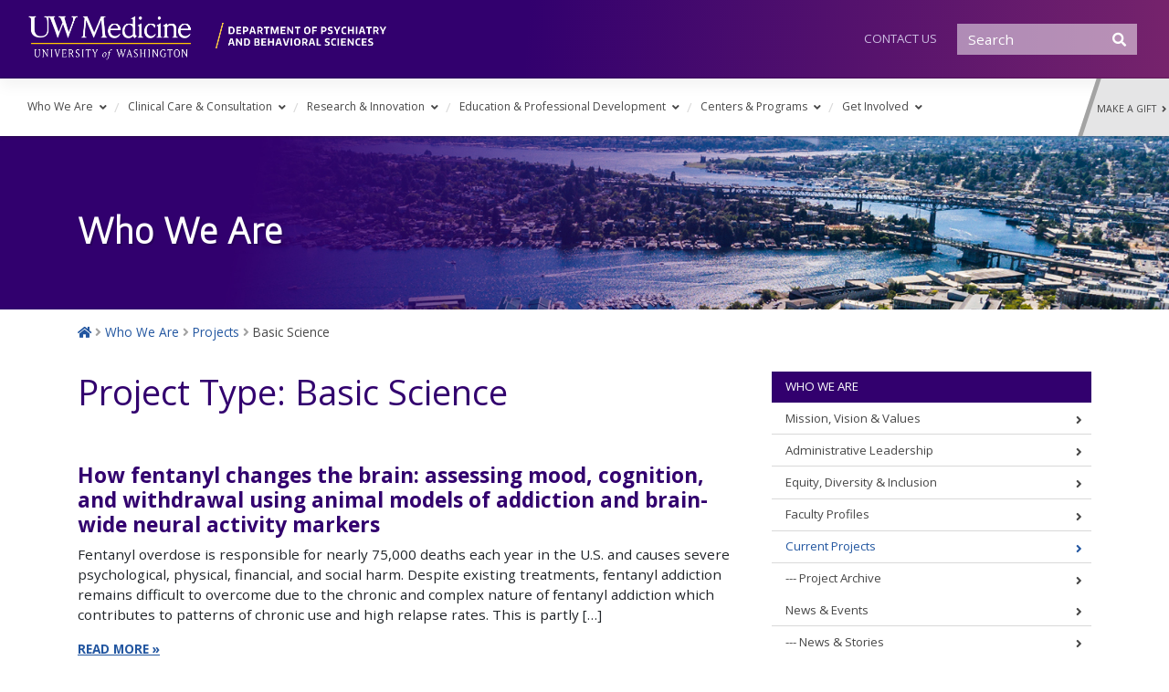

--- FILE ---
content_type: text/html; charset=UTF-8
request_url: https://psychiatry.uw.edu/project_type/basic-science/
body_size: 19399
content:
<!DOCTYPE html>
<html lang="en-US">
<head>
    <meta charset="UTF-8">
    <meta name="viewport" content="width=device-width, initial-scale=1">
    <meta http-equiv="X-UA-Compatible" content="IE=edge">
    <meta name="description" content="University of Washington Department of Psychiatry and Behavioral Sciences">
    <link rel="profile" href="http://gmpg.org/xfn/11">
    <link rel="pingback" href="https://psychiatry.uw.edu/xmlrpc.php">

<!-- Google tag (gtag.js) -->
	<script async src="https://www.googletagmanager.com/gtag/js?id=G-XMV7KD85MF"></script>
	<script>
	  window.dataLayer = window.dataLayer || [];
	  function gtag(){dataLayer.push(arguments);}
	  gtag('js', new Date());

	  gtag('config', 'G-XMV7KD85MF');
	</script>
 	<!-- End Google Analytics -->


<title>Basic Science &#8211; Department of Psychiatry &amp; Behavioral Sciences</title>
<meta name='robots' content='max-image-preview:large' />
<link rel='dns-prefetch' href='//platform.twitter.com' />
<link rel='dns-prefetch' href='//www.trumba.com' />
<link rel='dns-prefetch' href='//fonts.googleapis.com' />
<link rel='dns-prefetch' href='//use.fontawesome.com' />
<link rel="alternate" type="application/rss+xml" title="Department of Psychiatry &amp; Behavioral Sciences &raquo; Feed" href="https://psychiatry.uw.edu/feed/" />
<link rel="alternate" type="application/rss+xml" title="Department of Psychiatry &amp; Behavioral Sciences &raquo; Basic Science Project Type Feed" href="https://psychiatry.uw.edu/project_type/basic-science/feed/" />
<style id='wp-img-auto-sizes-contain-inline-css' type='text/css'>
img:is([sizes=auto i],[sizes^="auto," i]){contain-intrinsic-size:3000px 1500px}
/*# sourceURL=wp-img-auto-sizes-contain-inline-css */
</style>
<style id='wp-emoji-styles-inline-css' type='text/css'>

	img.wp-smiley, img.emoji {
		display: inline !important;
		border: none !important;
		box-shadow: none !important;
		height: 1em !important;
		width: 1em !important;
		margin: 0 0.07em !important;
		vertical-align: -0.1em !important;
		background: none !important;
		padding: 0 !important;
	}
/*# sourceURL=wp-emoji-styles-inline-css */
</style>
<style id='wp-block-library-inline-css' type='text/css'>
:root{--wp-block-synced-color:#7a00df;--wp-block-synced-color--rgb:122,0,223;--wp-bound-block-color:var(--wp-block-synced-color);--wp-editor-canvas-background:#ddd;--wp-admin-theme-color:#007cba;--wp-admin-theme-color--rgb:0,124,186;--wp-admin-theme-color-darker-10:#006ba1;--wp-admin-theme-color-darker-10--rgb:0,107,160.5;--wp-admin-theme-color-darker-20:#005a87;--wp-admin-theme-color-darker-20--rgb:0,90,135;--wp-admin-border-width-focus:2px}@media (min-resolution:192dpi){:root{--wp-admin-border-width-focus:1.5px}}.wp-element-button{cursor:pointer}:root .has-very-light-gray-background-color{background-color:#eee}:root .has-very-dark-gray-background-color{background-color:#313131}:root .has-very-light-gray-color{color:#eee}:root .has-very-dark-gray-color{color:#313131}:root .has-vivid-green-cyan-to-vivid-cyan-blue-gradient-background{background:linear-gradient(135deg,#00d084,#0693e3)}:root .has-purple-crush-gradient-background{background:linear-gradient(135deg,#34e2e4,#4721fb 50%,#ab1dfe)}:root .has-hazy-dawn-gradient-background{background:linear-gradient(135deg,#faaca8,#dad0ec)}:root .has-subdued-olive-gradient-background{background:linear-gradient(135deg,#fafae1,#67a671)}:root .has-atomic-cream-gradient-background{background:linear-gradient(135deg,#fdd79a,#004a59)}:root .has-nightshade-gradient-background{background:linear-gradient(135deg,#330968,#31cdcf)}:root .has-midnight-gradient-background{background:linear-gradient(135deg,#020381,#2874fc)}:root{--wp--preset--font-size--normal:16px;--wp--preset--font-size--huge:42px}.has-regular-font-size{font-size:1em}.has-larger-font-size{font-size:2.625em}.has-normal-font-size{font-size:var(--wp--preset--font-size--normal)}.has-huge-font-size{font-size:var(--wp--preset--font-size--huge)}.has-text-align-center{text-align:center}.has-text-align-left{text-align:left}.has-text-align-right{text-align:right}.has-fit-text{white-space:nowrap!important}#end-resizable-editor-section{display:none}.aligncenter{clear:both}.items-justified-left{justify-content:flex-start}.items-justified-center{justify-content:center}.items-justified-right{justify-content:flex-end}.items-justified-space-between{justify-content:space-between}.screen-reader-text{border:0;clip-path:inset(50%);height:1px;margin:-1px;overflow:hidden;padding:0;position:absolute;width:1px;word-wrap:normal!important}.screen-reader-text:focus{background-color:#ddd;clip-path:none;color:#444;display:block;font-size:1em;height:auto;left:5px;line-height:normal;padding:15px 23px 14px;text-decoration:none;top:5px;width:auto;z-index:100000}html :where(.has-border-color){border-style:solid}html :where([style*=border-top-color]){border-top-style:solid}html :where([style*=border-right-color]){border-right-style:solid}html :where([style*=border-bottom-color]){border-bottom-style:solid}html :where([style*=border-left-color]){border-left-style:solid}html :where([style*=border-width]){border-style:solid}html :where([style*=border-top-width]){border-top-style:solid}html :where([style*=border-right-width]){border-right-style:solid}html :where([style*=border-bottom-width]){border-bottom-style:solid}html :where([style*=border-left-width]){border-left-style:solid}html :where(img[class*=wp-image-]){height:auto;max-width:100%}:where(figure){margin:0 0 1em}html :where(.is-position-sticky){--wp-admin--admin-bar--position-offset:var(--wp-admin--admin-bar--height,0px)}@media screen and (max-width:600px){html :where(.is-position-sticky){--wp-admin--admin-bar--position-offset:0px}}

/*# sourceURL=wp-block-library-inline-css */
</style><style id='wp-block-paragraph-inline-css' type='text/css'>
.is-small-text{font-size:.875em}.is-regular-text{font-size:1em}.is-large-text{font-size:2.25em}.is-larger-text{font-size:3em}.has-drop-cap:not(:focus):first-letter{float:left;font-size:8.4em;font-style:normal;font-weight:100;line-height:.68;margin:.05em .1em 0 0;text-transform:uppercase}body.rtl .has-drop-cap:not(:focus):first-letter{float:none;margin-left:.1em}p.has-drop-cap.has-background{overflow:hidden}:root :where(p.has-background){padding:1.25em 2.375em}:where(p.has-text-color:not(.has-link-color)) a{color:inherit}p.has-text-align-left[style*="writing-mode:vertical-lr"],p.has-text-align-right[style*="writing-mode:vertical-rl"]{rotate:180deg}
/*# sourceURL=https://psychiatry.uw.edu/wp-includes/blocks/paragraph/style.min.css */
</style>
<style id='global-styles-inline-css' type='text/css'>
:root{--wp--preset--aspect-ratio--square: 1;--wp--preset--aspect-ratio--4-3: 4/3;--wp--preset--aspect-ratio--3-4: 3/4;--wp--preset--aspect-ratio--3-2: 3/2;--wp--preset--aspect-ratio--2-3: 2/3;--wp--preset--aspect-ratio--16-9: 16/9;--wp--preset--aspect-ratio--9-16: 9/16;--wp--preset--color--black: #000000;--wp--preset--color--cyan-bluish-gray: #abb8c3;--wp--preset--color--white: #ffffff;--wp--preset--color--pale-pink: #f78da7;--wp--preset--color--vivid-red: #cf2e2e;--wp--preset--color--luminous-vivid-orange: #ff6900;--wp--preset--color--luminous-vivid-amber: #fcb900;--wp--preset--color--light-green-cyan: #7bdcb5;--wp--preset--color--vivid-green-cyan: #00d084;--wp--preset--color--pale-cyan-blue: #8ed1fc;--wp--preset--color--vivid-cyan-blue: #0693e3;--wp--preset--color--vivid-purple: #9b51e0;--wp--preset--gradient--vivid-cyan-blue-to-vivid-purple: linear-gradient(135deg,rgb(6,147,227) 0%,rgb(155,81,224) 100%);--wp--preset--gradient--light-green-cyan-to-vivid-green-cyan: linear-gradient(135deg,rgb(122,220,180) 0%,rgb(0,208,130) 100%);--wp--preset--gradient--luminous-vivid-amber-to-luminous-vivid-orange: linear-gradient(135deg,rgb(252,185,0) 0%,rgb(255,105,0) 100%);--wp--preset--gradient--luminous-vivid-orange-to-vivid-red: linear-gradient(135deg,rgb(255,105,0) 0%,rgb(207,46,46) 100%);--wp--preset--gradient--very-light-gray-to-cyan-bluish-gray: linear-gradient(135deg,rgb(238,238,238) 0%,rgb(169,184,195) 100%);--wp--preset--gradient--cool-to-warm-spectrum: linear-gradient(135deg,rgb(74,234,220) 0%,rgb(151,120,209) 20%,rgb(207,42,186) 40%,rgb(238,44,130) 60%,rgb(251,105,98) 80%,rgb(254,248,76) 100%);--wp--preset--gradient--blush-light-purple: linear-gradient(135deg,rgb(255,206,236) 0%,rgb(152,150,240) 100%);--wp--preset--gradient--blush-bordeaux: linear-gradient(135deg,rgb(254,205,165) 0%,rgb(254,45,45) 50%,rgb(107,0,62) 100%);--wp--preset--gradient--luminous-dusk: linear-gradient(135deg,rgb(255,203,112) 0%,rgb(199,81,192) 50%,rgb(65,88,208) 100%);--wp--preset--gradient--pale-ocean: linear-gradient(135deg,rgb(255,245,203) 0%,rgb(182,227,212) 50%,rgb(51,167,181) 100%);--wp--preset--gradient--electric-grass: linear-gradient(135deg,rgb(202,248,128) 0%,rgb(113,206,126) 100%);--wp--preset--gradient--midnight: linear-gradient(135deg,rgb(2,3,129) 0%,rgb(40,116,252) 100%);--wp--preset--font-size--small: 13px;--wp--preset--font-size--medium: 20px;--wp--preset--font-size--large: 36px;--wp--preset--font-size--x-large: 42px;--wp--preset--spacing--20: 0.44rem;--wp--preset--spacing--30: 0.67rem;--wp--preset--spacing--40: 1rem;--wp--preset--spacing--50: 1.5rem;--wp--preset--spacing--60: 2.25rem;--wp--preset--spacing--70: 3.38rem;--wp--preset--spacing--80: 5.06rem;--wp--preset--shadow--natural: 6px 6px 9px rgba(0, 0, 0, 0.2);--wp--preset--shadow--deep: 12px 12px 50px rgba(0, 0, 0, 0.4);--wp--preset--shadow--sharp: 6px 6px 0px rgba(0, 0, 0, 0.2);--wp--preset--shadow--outlined: 6px 6px 0px -3px rgb(255, 255, 255), 6px 6px rgb(0, 0, 0);--wp--preset--shadow--crisp: 6px 6px 0px rgb(0, 0, 0);}:where(.is-layout-flex){gap: 0.5em;}:where(.is-layout-grid){gap: 0.5em;}body .is-layout-flex{display: flex;}.is-layout-flex{flex-wrap: wrap;align-items: center;}.is-layout-flex > :is(*, div){margin: 0;}body .is-layout-grid{display: grid;}.is-layout-grid > :is(*, div){margin: 0;}:where(.wp-block-columns.is-layout-flex){gap: 2em;}:where(.wp-block-columns.is-layout-grid){gap: 2em;}:where(.wp-block-post-template.is-layout-flex){gap: 1.25em;}:where(.wp-block-post-template.is-layout-grid){gap: 1.25em;}.has-black-color{color: var(--wp--preset--color--black) !important;}.has-cyan-bluish-gray-color{color: var(--wp--preset--color--cyan-bluish-gray) !important;}.has-white-color{color: var(--wp--preset--color--white) !important;}.has-pale-pink-color{color: var(--wp--preset--color--pale-pink) !important;}.has-vivid-red-color{color: var(--wp--preset--color--vivid-red) !important;}.has-luminous-vivid-orange-color{color: var(--wp--preset--color--luminous-vivid-orange) !important;}.has-luminous-vivid-amber-color{color: var(--wp--preset--color--luminous-vivid-amber) !important;}.has-light-green-cyan-color{color: var(--wp--preset--color--light-green-cyan) !important;}.has-vivid-green-cyan-color{color: var(--wp--preset--color--vivid-green-cyan) !important;}.has-pale-cyan-blue-color{color: var(--wp--preset--color--pale-cyan-blue) !important;}.has-vivid-cyan-blue-color{color: var(--wp--preset--color--vivid-cyan-blue) !important;}.has-vivid-purple-color{color: var(--wp--preset--color--vivid-purple) !important;}.has-black-background-color{background-color: var(--wp--preset--color--black) !important;}.has-cyan-bluish-gray-background-color{background-color: var(--wp--preset--color--cyan-bluish-gray) !important;}.has-white-background-color{background-color: var(--wp--preset--color--white) !important;}.has-pale-pink-background-color{background-color: var(--wp--preset--color--pale-pink) !important;}.has-vivid-red-background-color{background-color: var(--wp--preset--color--vivid-red) !important;}.has-luminous-vivid-orange-background-color{background-color: var(--wp--preset--color--luminous-vivid-orange) !important;}.has-luminous-vivid-amber-background-color{background-color: var(--wp--preset--color--luminous-vivid-amber) !important;}.has-light-green-cyan-background-color{background-color: var(--wp--preset--color--light-green-cyan) !important;}.has-vivid-green-cyan-background-color{background-color: var(--wp--preset--color--vivid-green-cyan) !important;}.has-pale-cyan-blue-background-color{background-color: var(--wp--preset--color--pale-cyan-blue) !important;}.has-vivid-cyan-blue-background-color{background-color: var(--wp--preset--color--vivid-cyan-blue) !important;}.has-vivid-purple-background-color{background-color: var(--wp--preset--color--vivid-purple) !important;}.has-black-border-color{border-color: var(--wp--preset--color--black) !important;}.has-cyan-bluish-gray-border-color{border-color: var(--wp--preset--color--cyan-bluish-gray) !important;}.has-white-border-color{border-color: var(--wp--preset--color--white) !important;}.has-pale-pink-border-color{border-color: var(--wp--preset--color--pale-pink) !important;}.has-vivid-red-border-color{border-color: var(--wp--preset--color--vivid-red) !important;}.has-luminous-vivid-orange-border-color{border-color: var(--wp--preset--color--luminous-vivid-orange) !important;}.has-luminous-vivid-amber-border-color{border-color: var(--wp--preset--color--luminous-vivid-amber) !important;}.has-light-green-cyan-border-color{border-color: var(--wp--preset--color--light-green-cyan) !important;}.has-vivid-green-cyan-border-color{border-color: var(--wp--preset--color--vivid-green-cyan) !important;}.has-pale-cyan-blue-border-color{border-color: var(--wp--preset--color--pale-cyan-blue) !important;}.has-vivid-cyan-blue-border-color{border-color: var(--wp--preset--color--vivid-cyan-blue) !important;}.has-vivid-purple-border-color{border-color: var(--wp--preset--color--vivid-purple) !important;}.has-vivid-cyan-blue-to-vivid-purple-gradient-background{background: var(--wp--preset--gradient--vivid-cyan-blue-to-vivid-purple) !important;}.has-light-green-cyan-to-vivid-green-cyan-gradient-background{background: var(--wp--preset--gradient--light-green-cyan-to-vivid-green-cyan) !important;}.has-luminous-vivid-amber-to-luminous-vivid-orange-gradient-background{background: var(--wp--preset--gradient--luminous-vivid-amber-to-luminous-vivid-orange) !important;}.has-luminous-vivid-orange-to-vivid-red-gradient-background{background: var(--wp--preset--gradient--luminous-vivid-orange-to-vivid-red) !important;}.has-very-light-gray-to-cyan-bluish-gray-gradient-background{background: var(--wp--preset--gradient--very-light-gray-to-cyan-bluish-gray) !important;}.has-cool-to-warm-spectrum-gradient-background{background: var(--wp--preset--gradient--cool-to-warm-spectrum) !important;}.has-blush-light-purple-gradient-background{background: var(--wp--preset--gradient--blush-light-purple) !important;}.has-blush-bordeaux-gradient-background{background: var(--wp--preset--gradient--blush-bordeaux) !important;}.has-luminous-dusk-gradient-background{background: var(--wp--preset--gradient--luminous-dusk) !important;}.has-pale-ocean-gradient-background{background: var(--wp--preset--gradient--pale-ocean) !important;}.has-electric-grass-gradient-background{background: var(--wp--preset--gradient--electric-grass) !important;}.has-midnight-gradient-background{background: var(--wp--preset--gradient--midnight) !important;}.has-small-font-size{font-size: var(--wp--preset--font-size--small) !important;}.has-medium-font-size{font-size: var(--wp--preset--font-size--medium) !important;}.has-large-font-size{font-size: var(--wp--preset--font-size--large) !important;}.has-x-large-font-size{font-size: var(--wp--preset--font-size--x-large) !important;}
/*# sourceURL=global-styles-inline-css */
</style>

<style id='classic-theme-styles-inline-css' type='text/css'>
/*! This file is auto-generated */
.wp-block-button__link{color:#fff;background-color:#32373c;border-radius:9999px;box-shadow:none;text-decoration:none;padding:calc(.667em + 2px) calc(1.333em + 2px);font-size:1.125em}.wp-block-file__button{background:#32373c;color:#fff;text-decoration:none}
/*# sourceURL=/wp-includes/css/classic-themes.min.css */
</style>
<link rel='stylesheet' id='wp-bootstrap-starter-style-css' href='https://psychiatry.uw.edu/wp-content/themes/wp-bootstrap-starter/style.css?ver=6.9' type='text/css' media='all' />
<link rel='stylesheet' id='uw-medicine-google-fonts-css' href='//fonts.googleapis.com/css?family=Open+Sans%3A300%2C400%2C700%7CEncode+Sans+Condensed%3A500%2C600%7CEncode+Sans%3A300&#038;ver=6.9' type='text/css' media='all' />
<link rel='stylesheet' id='wp-bootstrap-starter-bootstrap-css-css' href='https://psychiatry.uw.edu/wp-content/themes/wp-bootstrap-starter/inc/assets/css/bootstrap.min.css?ver=6.9' type='text/css' media='all' />
<link rel='stylesheet' id='uw-medicine-style-css' href='https://psychiatry.uw.edu/wp-content/themes/uw-medicine/style.css?ver=6.9' type='text/css' media='all' />
<link rel='stylesheet' id='wp-bootstrap-pro-fontawesome-cdn-css' href='https://use.fontawesome.com/releases/v5.1.0/css/all.css?ver=6.9' type='text/css' media='all' />
<script type="text/javascript" src="https://psychiatry.uw.edu/wp-includes/js/jquery/jquery.min.js?ver=3.7.1" id="jquery-core-js"></script>
<script type="text/javascript" src="https://psychiatry.uw.edu/wp-includes/js/jquery/jquery-migrate.min.js?ver=3.4.1" id="jquery-migrate-js"></script>
<script type="text/javascript" src="https://psychiatry.uw.edu/wp-content/themes/uw-medicine/js/uw-medicine.js?ver=6.9" id="uw-medicine-theme-scripts-js"></script>
<script type="text/javascript" src="//platform.twitter.com/widgets.js?ver=6.9" id="twitter-widget-js-js"></script>
<script type="text/javascript" src="//www.trumba.com/scripts/spuds.js?ver=6.9" id="trumba-js-js"></script>
<link rel="https://api.w.org/" href="https://psychiatry.uw.edu/wp-json/" /><link rel="alternate" title="JSON" type="application/json" href="https://psychiatry.uw.edu/wp-json/wp/v2/project_type/265" /><link rel="EditURI" type="application/rsd+xml" title="RSD" href="https://psychiatry.uw.edu/xmlrpc.php?rsd" />
<meta name="generator" content="WordPress 6.9" />
    <style type="text/css">
        #page-sub-header { background: #fff; }
    </style>
      <script>
  (function($) {
    $(document).on('facetwp-loaded', function() {
      if (FWP.loaded) {
        $('.term-faculty .facetwp-template').removeClass('d-none');
        $('.post-type-archive-project .facetwp-template').removeClass('d-none');
        $('.page-id-1558 .facetwp-template').removeClass('d-none');
      }
    });
  })(jQuery);
  </script>
  		<style type="text/css" id="wp-custom-css">
			body {
	overflow-x: hidden;
}		</style>
		<link rel='stylesheet' id='mediaelement-css' href='https://psychiatry.uw.edu/wp-includes/js/mediaelement/mediaelementplayer-legacy.min.css?ver=4.2.17' type='text/css' media='all' />
<link rel='stylesheet' id='wp-mediaelement-css' href='https://psychiatry.uw.edu/wp-includes/js/mediaelement/wp-mediaelement.min.css?ver=6.9' type='text/css' media='all' />
</head>

<body class="archive tax-project_type term-basic-science term-265 wp-embed-responsive wp-theme-wp-bootstrap-starter wp-child-theme-uw-medicine hfeed">
<div id="page" class="site">
	<a class="skip-link screen-reader-text" href="#content">Skip to content</a>
    	<header id="masthead" class="site-header navbar-static-top navbar-light" role="banner">
        <div class="container-fluid">
            <nav class="navbar navbar-dark navbar-expand-xl p-0">
                <div class="site-logo">
                    <a class="site-title" href="https://psychiatry.uw.edu/"><img src="https://psychiatry.uw.edu/wp-content/themes/uw-medicine/img/psych_header.png" alt="UW Medicine" width="400" height=""></a>
                </div>
                <div class="navbar-brand my-3 my-md-0">
                                            <a class="site-title sr-only" href="https://psychiatry.uw.edu/">Department of Psychiatry &amp; Behavioral Sciences</a>
                                    </div>

                <div id="mini-nav" class="collapse navbar-collapse justify-content-end"><ul id="menu-header-menu" class="navbar-nav"><li id="menu-item-159" class="nav-item menu-item menu-item-type-post_type menu-item-object-page menu-item-159"><a title="Contact Us" href="https://psychiatry.uw.edu/who-we-are/contact-us/" class="nav-link">Contact Us</a></li>
</ul></div>
                <div class="desktop-search mt-3 mt-lg-0"><form role="search" method="get" class="search-form form-inline" action="https://psychiatry.uw.edu/">
    
    <input type="search" class="search-field form-control mr-sm-2" placeholder="Search" value="" name="s" title="Search for:" aria-label="Search">
    
    <button type="submit" class="search-submit btn btn-outline-info my-2 my-sm-0" name="Search Submit" aria-label="Submit Search" value="Search"><i class="fas fa-search"></i></button>
</form></div>


                <button class="navbar-toggler mt-3 d-lg-none" type="button" data-toggle="collapse" data-target="#main-nav" aria-controls="" aria-expanded="false" aria-label="Toggle navigation">
                    <span class="navbar-toggler-icon"></span>
                </button>
            </nav>
        </div>
    </header><!-- #masthead -->

    <div id="main-navigation">
        <div class="container-fluid">
            <div class="row">
                <nav class="navbar navbar-expand-lg p-0 col-12 col-xl-11">
                    <div id="main-nav" class="collapse navbar-collapse justify-content"><ul id="menu-main-navigation" class="navbar-nav"><li id="menu-item-160" class="nav-item menu-item menu-item-type-post_type menu-item-object-page menu-item-has-children menu-item-160 dropdown"><a title="Who We Are" href="https://psychiatry.uw.edu/who-we-are/" data-toggle="dropdown" class="dropdown-toggle nav-link" aria-haspopup="true">Who We Are <span class="caret"></span></a>
<ul role="menu" class=" dropdown-menu">
	<li id="menu-item-14" class="nav-item menu-item menu-item-type-post_type menu-item-object-page menu-item-14"><a title="Mission, Vision &#038; Values" href="https://psychiatry.uw.edu/who-we-are/mission-vision-values/" class="dropdown-item">Mission, Vision &#038; Values</a></li>
	<li id="menu-item-384" class="nav-item menu-item menu-item-type-taxonomy menu-item-object-profile_type menu-item-384"><a title="Administrative Leadership" href="https://psychiatry.uw.edu/who-we-are/profiles/leadership/" class="dropdown-item">Administrative Leadership</a></li>
	<li id="menu-item-3287" class="nav-item menu-item menu-item-type-post_type menu-item-object-page menu-item-3287"><a title="Equity, Diversity &#038; Inclusion" href="https://psychiatry.uw.edu/equity-diversity-inclusion/" class="dropdown-item">Equity, Diversity &#038; Inclusion</a></li>
	<li id="menu-item-383" class="nav-item menu-item menu-item-type-taxonomy menu-item-object-profile_type menu-item-383"><a title="Faculty Profiles" href="https://psychiatry.uw.edu/who-we-are/profiles/faculty/" class="dropdown-item">Faculty Profiles</a></li>
	<li id="menu-item-283" class="nav-item menu-item menu-item-type-post_type_archive menu-item-object-project menu-item-has-children menu-item-283 dropdown dropdown-submenu"><a title="Current Projects" href="https://psychiatry.uw.edu/who-we-are/current-projects/" data-toggle="dropdown" class="dropdown-toggle dropdown-item" aria-haspopup="true">Current Projects <span class="caret"></span></a>
	<ul role="menu" class=" dropdown-menu">
		<li id="menu-item-1560" class="nav-item menu-item menu-item-type-post_type menu-item-object-page menu-item-1560"><a title="Project Archive" href="https://psychiatry.uw.edu/who-we-are/project-archive/" class="dropdown-item">Project Archive</a></li>
	</ul>
</li>
	<li id="menu-item-194" class="nav-item menu-item menu-item-type-post_type menu-item-object-page menu-item-has-children menu-item-194 dropdown dropdown-submenu"><a title="News &#038; Events" href="https://psychiatry.uw.edu/who-we-are/news-events/" data-toggle="dropdown" class="dropdown-toggle dropdown-item" aria-haspopup="true">News &#038; Events <span class="caret"></span></a>
	<ul role="menu" class=" dropdown-menu">
		<li id="menu-item-414" class="nav-item menu-item menu-item-type-post_type_archive menu-item-object-news menu-item-414"><a title="News &amp; Stories" href="https://psychiatry.uw.edu/who-we-are/news-events/news-stories/" class="dropdown-item">News &amp; Stories</a></li>
		<li id="menu-item-24" class="nav-item menu-item menu-item-type-post_type menu-item-object-page menu-item-24"><a title="Newsletter" href="https://psychiatry.uw.edu/who-we-are/news-events/newsletter/" class="dropdown-item">Newsletter</a></li>
		<li id="menu-item-204" class="nav-item menu-item menu-item-type-post_type menu-item-object-page menu-item-204"><a title="Event Calendar" href="https://psychiatry.uw.edu/who-we-are/news-events/event-calendar/" class="dropdown-item">Event Calendar</a></li>
		<li id="menu-item-3348" class="nav-item menu-item menu-item-type-taxonomy menu-item-object-news_category menu-item-3348"><a title="Honors &amp; Awards" href="https://psychiatry.uw.edu/news_category/honors-awards/" class="dropdown-item">Honors &amp; Awards</a></li>
	</ul>
</li>
	<li id="menu-item-203" class="nav-item menu-item menu-item-type-post_type menu-item-object-page menu-item-203"><a title="Job Opportunities" href="https://psychiatry.uw.edu/who-we-are/career-opportunities/" class="dropdown-item">Job Opportunities</a></li>
	<li id="menu-item-165" class="nav-item menu-item menu-item-type-post_type menu-item-object-page menu-item-165"><a title="Contact Us" href="https://psychiatry.uw.edu/who-we-are/contact-us/" class="dropdown-item">Contact Us</a></li>
</ul>
</li>
<li id="menu-item-208" class="nav-item menu-item menu-item-type-post_type menu-item-object-page menu-item-has-children menu-item-208 dropdown"><a title="Clinical Care &#038; Consultation" href="https://psychiatry.uw.edu/clinical-care-consultation/" data-toggle="dropdown" class="dropdown-toggle nav-link" aria-haspopup="true">Clinical Care &#038; Consultation <span class="caret"></span></a>
<ul role="menu" class=" dropdown-menu">
	<li id="menu-item-6091" class="nav-item menu-item menu-item-type-post_type menu-item-object-page menu-item-6091"><a title="Center for Behavioral Health and Learning" href="https://psychiatry.uw.edu/clinical-care-consultation/center-for-behavioral-health-and-learning/" class="dropdown-item">Center for Behavioral Health and Learning</a></li>
	<li id="menu-item-640" class="nav-item menu-item menu-item-type-post_type menu-item-object-page menu-item-640"><a title="Patient Care" href="https://psychiatry.uw.edu/clinical-care-consultation/patient-care/" class="dropdown-item">Patient Care</a></li>
	<li id="menu-item-297" class="nav-item menu-item menu-item-type-post_type menu-item-object-page menu-item-297"><a title="Provider Consultation" href="https://psychiatry.uw.edu/clinical-care-consultation/provider-consultation/" class="dropdown-item">Provider Consultation</a></li>
	<li id="menu-item-298" class="nav-item menu-item menu-item-type-post_type menu-item-object-page menu-item-298"><a title="Patient, Family &amp; Provider Support" href="https://psychiatry.uw.edu/clinical-care-consultation/patient-family-experience-program/" class="dropdown-item">Patient, Family &amp; Provider Support</a></li>
	<li id="menu-item-2204" class="nav-item menu-item menu-item-type-post_type menu-item-object-page menu-item-2204"><a title="Resources for Mental Well-Being" href="https://psychiatry.uw.edu/clinical-care-consultation/resources-for-mental-well-being/" class="dropdown-item">Resources for Mental Well-Being</a></li>
</ul>
</li>
<li id="menu-item-163" class="nav-item menu-item menu-item-type-post_type menu-item-object-page menu-item-has-children menu-item-163 dropdown"><a title="Research &#038; Innovation" href="https://psychiatry.uw.edu/research-innovation/" data-toggle="dropdown" class="dropdown-toggle nav-link" aria-haspopup="true">Research &#038; Innovation <span class="caret"></span></a>
<ul role="menu" class=" dropdown-menu">
	<li id="menu-item-2588" class="nav-item menu-item menu-item-type-custom menu-item-object-custom menu-item-2588"><a title="Research Projects" href="https://psychiatry.uw.edu/who-we-are/current-projects/?fwp_project_type=basic-science%2Cclinical-research%2Capplied-research-implementation" class="dropdown-item">Research Projects</a></li>
	<li id="menu-item-2124" class="nav-item menu-item menu-item-type-post_type menu-item-object-page menu-item-2124"><a title="Research Training" href="https://psychiatry.uw.edu/training-workforce-development/training-programs/research-training-opportunities/" class="dropdown-item">Research Training</a></li>
	<li id="menu-item-2123" class="nav-item menu-item menu-item-type-taxonomy menu-item-object-profile_type menu-item-2123"><a title="Research Faculty" href="https://psychiatry.uw.edu/who-we-are/profiles/faculty/" class="dropdown-item">Research Faculty</a></li>
</ul>
</li>
<li id="menu-item-164" class="nav-item menu-item menu-item-type-post_type menu-item-object-page menu-item-has-children menu-item-164 dropdown"><a title="Education &#038; Professional Development" href="https://psychiatry.uw.edu/training-workforce-development/" data-toggle="dropdown" class="dropdown-toggle nav-link" aria-haspopup="true">Education &#038; Professional Development <span class="caret"></span></a>
<ul role="menu" class=" dropdown-menu">
	<li id="menu-item-231" class="nav-item menu-item menu-item-type-post_type menu-item-object-page menu-item-has-children menu-item-231 dropdown dropdown-submenu"><a title="Education Programs" href="https://psychiatry.uw.edu/training-workforce-development/training-programs/" data-toggle="dropdown" class="dropdown-toggle dropdown-item" aria-haspopup="true">Education Programs <span class="caret"></span></a>
	<ul role="menu" class=" dropdown-menu">
		<li id="menu-item-348" class="nav-item menu-item menu-item-type-post_type_archive menu-item-object-fellowship menu-item-348"><a title="Fellowships" href="https://psychiatry.uw.edu/training-workforce-development/training-programs/fellowships/" class="dropdown-item">Fellowships</a></li>
		<li id="menu-item-1517" class="nav-item menu-item menu-item-type-post_type menu-item-object-page menu-item-1517"><a title="Research Training Opportunities" href="https://psychiatry.uw.edu/training-workforce-development/training-programs/research-training-opportunities/" class="dropdown-item">Research Training Opportunities</a></li>
	</ul>
</li>
	<li id="menu-item-232" class="nav-item menu-item menu-item-type-post_type menu-item-object-page menu-item-232"><a title="Professional Development" href="https://psychiatry.uw.edu/training-workforce-development/workforce-development/" class="dropdown-item">Professional Development</a></li>
	<li id="menu-item-233" class="nav-item menu-item menu-item-type-post_type menu-item-object-page menu-item-has-children menu-item-233 dropdown dropdown-submenu"><a title="Grand Rounds" href="https://psychiatry.uw.edu/training-workforce-development/grand-rounds/" data-toggle="dropdown" class="dropdown-toggle dropdown-item" aria-haspopup="true">Grand Rounds <span class="caret"></span></a>
	<ul role="menu" class=" dropdown-menu">
		<li id="menu-item-2157" class="nav-item menu-item menu-item-type-post_type menu-item-object-page menu-item-2157"><a title="Grand Rounds archive" href="https://psychiatry.uw.edu/training-workforce-development/grand-rounds/grand-rounds-archive/" class="dropdown-item">Grand Rounds archive</a></li>
	</ul>
</li>
</ul>
</li>
<li id="menu-item-161" class="nav-item menu-item menu-item-type-post_type menu-item-object-page menu-item-has-children menu-item-161 dropdown"><a title="Centers &amp; Programs" href="https://psychiatry.uw.edu/centers-programs/" data-toggle="dropdown" class="dropdown-toggle nav-link" aria-haspopup="true">Centers &#038; Programs <span class="caret"></span></a>
<ul role="menu" class=" dropdown-menu">
	<li id="menu-item-3225" class="nav-item menu-item menu-item-type-post_type menu-item-object-research menu-item-3225"><a title="Addictions, Drug &#038; Alcohol Institute (ADAI)" href="https://psychiatry.uw.edu/research/addictions-drug-alcohol-institute/" class="dropdown-item">Addictions, Drug &#038; Alcohol Institute (ADAI)</a></li>
	<li id="menu-item-333" class="nav-item menu-item menu-item-type-post_type menu-item-object-research menu-item-333"><a title="Advancing Integrated Mental Health Solutions (AIMS) Center" href="https://psychiatry.uw.edu/research/aims-center/" class="dropdown-item">Advancing Integrated Mental Health Solutions (AIMS) Center</a></li>
	<li id="menu-item-451" class="nav-item menu-item menu-item-type-post_type menu-item-object-research menu-item-451"><a title="ALACRITY Center" href="https://psychiatry.uw.edu/research/alacrity-center/" class="dropdown-item">ALACRITY Center</a></li>
	<li id="menu-item-5787" class="nav-item menu-item menu-item-type-post_type menu-item-object-research menu-item-5787"><a title="Allies in Healthier Systems for Health and Abundance in Youth (AHSHAY)" href="https://psychiatry.uw.edu/research/ahshay-allies-in-healthier-systems-for-health-and-abundance-in-youth/" class="dropdown-item">Allies in Healthier Systems for Health and Abundance in Youth (AHSHAY)</a></li>
	<li id="menu-item-3145" class="nav-item menu-item menu-item-type-post_type menu-item-object-research menu-item-3145"><a title="Behavioral Health Institute (BHI) at Harborview Medical Center" href="https://psychiatry.uw.edu/research/behavioral-health-institute/" class="dropdown-item">Behavioral Health Institute (BHI) at Harborview Medical Center</a></li>
	<li id="menu-item-331" class="nav-item menu-item menu-item-type-post_type menu-item-object-research menu-item-331"><a title="Behavioral Research in Technology and Engineering (BRiTE) Center" href="https://psychiatry.uw.edu/research/brite-center/" class="dropdown-item">Behavioral Research in Technology and Engineering (BRiTE) Center</a></li>
	<li id="menu-item-3967" class="nav-item menu-item menu-item-type-post_type menu-item-object-research menu-item-3967"><a title="Center for Medication Development for Substance Use Disorders and Overdose" href="https://psychiatry.uw.edu/research/center-for-medication-development-for-substance-use-disorders-and-overdose/" class="dropdown-item">Center for Medication Development for Substance Use Disorders and Overdose</a></li>
	<li id="menu-item-2728" class="nav-item menu-item menu-item-type-post_type menu-item-object-research menu-item-2728"><a title="Center for Mental Health, Policy, and the Law (CMHPL)" href="https://psychiatry.uw.edu/research/center-for-mental-health-policy-and-the-law/" class="dropdown-item">Center for Mental Health, Policy, and the Law (CMHPL)</a></li>
	<li id="menu-item-4076" class="nav-item menu-item menu-item-type-post_type menu-item-object-research menu-item-4076"><a title="Center for Novel Therapeutics in Addiction Psychiatry (NTAP)" href="https://psychiatry.uw.edu/research/center-for-novel-therapeutics-in-addiction-psychiatry/" class="dropdown-item">Center for Novel Therapeutics in Addiction Psychiatry (NTAP)</a></li>
	<li id="menu-item-3082" class="nav-item menu-item menu-item-type-post_type menu-item-object-research menu-item-3082"><a title="Center for Suicide Prevention and Recovery (CSPAR)" href="https://psychiatry.uw.edu/research/center-for-suicide-prevention-and-recovery-cspar/" class="dropdown-item">Center for Suicide Prevention and Recovery (CSPAR)</a></li>
	<li id="menu-item-332" class="nav-item menu-item menu-item-type-post_type menu-item-object-research menu-item-332"><a title="Center for the Study of Health and Risk Behaviors (CSHRB)" href="https://psychiatry.uw.edu/research/center-for-the-study-of-health-risk-and-behaviors/" class="dropdown-item">Center for the Study of Health and Risk Behaviors (CSHRB)</a></li>
	<li id="menu-item-2928" class="nav-item menu-item menu-item-type-post_type menu-item-object-research menu-item-2928"><a title="Center of Excellence in Substance Addiction Treatment and Education (CESATE)" href="https://psychiatry.uw.edu/research/center-of-excellence-in-substance-addiction-treatment-and-education-cesate/" class="dropdown-item">Center of Excellence in Substance Addiction Treatment and Education (CESATE)</a></li>
	<li id="menu-item-5355" class="nav-item menu-item menu-item-type-post_type menu-item-object-research menu-item-5355"><a title="Clinician Scientist Training Program (CSTP)" href="https://psychiatry.uw.edu/research/clinician-scientist-training-program/" class="dropdown-item">Clinician Scientist Training Program (CSTP)</a></li>
	<li id="menu-item-2870" class="nav-item menu-item menu-item-type-post_type menu-item-object-research menu-item-2870"><a title="CoLab for Community &#038; Behavioral Health Policy" href="https://psychiatry.uw.edu/research/colab-for-community-behavioral-health-policy/" class="dropdown-item">CoLab for Community &#038; Behavioral Health Policy</a></li>
	<li id="menu-item-2074" class="nav-item menu-item menu-item-type-post_type menu-item-object-research menu-item-2074"><a title="CREATIV Lab" href="https://psychiatry.uw.edu/research/creativ-lab/" class="dropdown-item">CREATIV Lab</a></li>
	<li id="menu-item-2317" class="nav-item menu-item menu-item-type-post_type menu-item-object-research menu-item-2317"><a title="Division of Addictions" href="https://psychiatry.uw.edu/research/division-of-addictions/" class="dropdown-item">Division of Addictions</a></li>
	<li id="menu-item-2067" class="nav-item menu-item menu-item-type-post_type menu-item-object-research menu-item-2067"><a title="Division of Child and Adolescent Psychiatry" href="https://psychiatry.uw.edu/research/division-of-child-and-adolescent-psychiatry/" class="dropdown-item">Division of Child and Adolescent Psychiatry</a></li>
	<li id="menu-item-450" class="nav-item menu-item menu-item-type-post_type menu-item-object-research menu-item-450"><a title="Division of Population Health" href="https://psychiatry.uw.edu/research/division-of-population-health/" class="dropdown-item">Division of Population Health</a></li>
	<li id="menu-item-2183" class="nav-item menu-item menu-item-type-post_type menu-item-object-research menu-item-2183"><a title="Division of Psychiatric Neurosciences" href="https://psychiatry.uw.edu/research/division-of-psychiatric-neurosciences/" class="dropdown-item">Division of Psychiatric Neurosciences</a></li>
	<li id="menu-item-6513" class="nav-item menu-item menu-item-type-post_type menu-item-object-research menu-item-6513"><a title="Family and Caregiver Training and Support Program (FACTS)" href="https://psychiatry.uw.edu/research/facts_program/" class="dropdown-item">Family and Caregiver Training and Support Program (FACTS)</a></li>
	<li id="menu-item-1236" class="nav-item menu-item menu-item-type-post_type menu-item-object-research menu-item-1236"><a title="Garvey Institute for Brain Health Solutions" href="https://psychiatry.uw.edu/research/garvey-institute-for-brain-health-solutions/" class="dropdown-item">Garvey Institute for Brain Health Solutions</a></li>
	<li id="menu-item-2997" class="nav-item menu-item menu-item-type-post_type menu-item-object-research menu-item-2997"><a title="Geriatric Psychiatry Program" href="https://psychiatry.uw.edu/research/geriatric-psychiatry-program/" class="dropdown-item">Geriatric Psychiatry Program</a></li>
	<li id="menu-item-2060" class="nav-item menu-item menu-item-type-post_type menu-item-object-research menu-item-2060"><a title="Harm Reduction Research and Treatment (HaRRT) Center" href="https://psychiatry.uw.edu/research/harm-reduction-research-and-treatment-harrt-center/" class="dropdown-item">Harm Reduction Research and Treatment (HaRRT) Center</a></li>
	<li id="menu-item-707" class="nav-item menu-item menu-item-type-post_type menu-item-object-research menu-item-707"><a title="Integrated Care Training Program (ICTP)" href="https://psychiatry.uw.edu/research/integrated-care-training-program/" class="dropdown-item">Integrated Care Training Program (ICTP)</a></li>
	<li id="menu-item-7126" class="nav-item menu-item menu-item-type-custom menu-item-object-custom menu-item-7126"><a title="Pacific West Hub for Mental Health Implementation Support" href="https://psychiatry.uw.edu/research/pacific-west-hub/" class="dropdown-item">Pacific West Hub for Mental Health Implementation Support</a></li>
	<li id="menu-item-2730" class="nav-item menu-item menu-item-type-post_type menu-item-object-research menu-item-2730"><a title="Northwest Mental Health Technology Transfer Center (Northwest MHTTC)" href="https://psychiatry.uw.edu/research/northwest-mental-health-technology-transfer-center-nw-mhttc/" class="dropdown-item">Northwest Mental Health Technology Transfer Center (Northwest MHTTC)</a></li>
	<li id="menu-item-2068" class="nav-item menu-item menu-item-type-post_type menu-item-object-research menu-item-2068"><a title="NW MIRECC" href="https://psychiatry.uw.edu/research/nw-mirecc/" class="dropdown-item">NW MIRECC</a></li>
	<li id="menu-item-448" class="nav-item menu-item menu-item-type-post_type menu-item-object-research menu-item-448"><a title="Perinatal Mental Health &#038; Substance Use Education, Research &#038; Clinical Consultation (PERC) Center" href="https://psychiatry.uw.edu/research/maternal-child-mental-health-program/" class="dropdown-item">Perinatal Mental Health &#038; Substance Use Education, Research &#038; Clinical Consultation (PERC) Center</a></li>
	<li id="menu-item-2073" class="nav-item menu-item menu-item-type-post_type menu-item-object-research menu-item-2073"><a title="Puget Sound Geriatric Research Education and Clinical Center (GRECC)" href="https://psychiatry.uw.edu/research/puget-sound-geriatric-research-education-and-clinical-center-grecc/" class="dropdown-item">Puget Sound Geriatric Research Education and Clinical Center (GRECC)</a></li>
	<li id="menu-item-2076" class="nav-item menu-item menu-item-type-post_type menu-item-object-research menu-item-2076"><a title="Research in Autism and the Brain Lab (RAB Lab)" href="https://psychiatry.uw.edu/research/research-in-autism-and-the-brain-lab-rab-lab/" class="dropdown-item">Research in Autism and the Brain Lab (RAB Lab)</a></li>
	<li id="menu-item-1235" class="nav-item menu-item menu-item-type-post_type menu-item-object-research menu-item-1235"><a title="School Mental Health Assessment, Research,  &#038; Training (SMART) Center" href="https://psychiatry.uw.edu/research/smart-school-mental-health-assessment-research-training-center/" class="dropdown-item">School Mental Health Assessment, Research,  &#038; Training (SMART) Center</a></li>
	<li id="menu-item-5616" class="nav-item menu-item menu-item-type-post_type menu-item-object-research menu-item-5616"><a title="Suicide Care Research Center" href="https://psychiatry.uw.edu/research/suicide-care-research-center/" class="dropdown-item">Suicide Care Research Center</a></li>
	<li id="menu-item-3297" class="nav-item menu-item menu-item-type-post_type menu-item-object-research menu-item-3297"><a title="Supporting Psychosis Innovation through Research, Implementation, and Training (SPIRIT) Center" href="https://psychiatry.uw.edu/research/spirit-center-supporting-psychosis-innovation-through-research-implementation-and-training/" class="dropdown-item">Supporting Psychosis Innovation through Research, Implementation, and Training (SPIRIT) Center</a></li>
	<li id="menu-item-1237" class="nav-item menu-item menu-item-type-post_type menu-item-object-research menu-item-1237"><a title="Trauma Recovery &amp; Resilience Innovations (TRI)" href="https://psychiatry.uw.edu/research/trauma-recovery-resilience-innovations/" class="dropdown-item">Trauma Recovery &#038; Resilience Innovations (TRI)</a></li>
	<li id="menu-item-449" class="nav-item menu-item menu-item-type-post_type menu-item-object-research menu-item-449"><a title="UW Consortium for Global Mental Health" href="https://psychiatry.uw.edu/research/global-mental-health/" class="dropdown-item">UW Consortium for Global Mental Health</a></li>
</ul>
</li>
<li id="menu-item-162" class="nav-item menu-item menu-item-type-post_type menu-item-object-page menu-item-has-children menu-item-162 dropdown"><a title="Get Involved" href="https://psychiatry.uw.edu/get-involved/" data-toggle="dropdown" class="dropdown-toggle nav-link" aria-haspopup="true">Get Involved <span class="caret"></span></a>
<ul role="menu" class=" dropdown-menu">
	<li id="menu-item-35" class="nav-item menu-item menu-item-type-post_type menu-item-object-page menu-item-35"><a title="Support Our Work" href="https://psychiatry.uw.edu/get-involved/support-our-work/" class="dropdown-item">Support Our Work</a></li>
	<li id="menu-item-4471" class="nav-item menu-item menu-item-type-post_type menu-item-object-page menu-item-4471"><a title="Endowed Chairs &#038; Professorships" href="https://psychiatry.uw.edu/endowed-chairs-professorships/" class="dropdown-item">Endowed Chairs &#038; Professorships</a></li>
	<li id="menu-item-240" class="nav-item menu-item menu-item-type-post_type menu-item-object-page menu-item-240"><a title="Join a Research Study" href="https://psychiatry.uw.edu/get-involved/join-a-research-study/" class="dropdown-item">Join a Research Study</a></li>
</ul>
</li>
</ul></div>                </nav>
                <nav class="giving-nav navbar p-0 col-xl-1 d-none d-xl-inline-block">
                    <ul class="nav navbar-nav">
                        <li class="nav-item giving-item">
                            <a class="nav-link" href="https://psychiatry.uw.edu/get-involved/support-our-work/"><!-- <i class="fa fa-heart" aria-hidden="true"></i>--> Make a Gift &nbsp;<i class="fa u-b fa-angle-right" aria-hidden="true"></i></a>
                        </li>
                    </ul>
                </nav>
            </div>
        </div>
    </div><!-- #main-navigation -->
    
        
    
        <header id="page-sub-header" style="background-image: url('https://psychiatry.uw.edu/wp-content/uploads/2020/02/Who-We-Are-masthead.jpg');" role="banner">
            <div class="container">
                <div class="intro-wrap">
                    <h1>
                        Who We Are                    </h1>
                </div>
            </div>
            <div class="linear-gradient"></div>
    </header>

    


    
                    <div id="breadcrumb-trail" class="mt-3">    
                <div class="container">
                    <div class="breadcrumbs" typeof="BreadcrumbList" vocab="https://schema.org/"><!-- Breadcrumb NavXT 7.3.1 -->
<span property="itemListElement" typeof="ListItem"><a property="item" typeof="WebPage" title="Go to Department of Psychiatry &amp; Behavioral Sciences." href="https://psychiatry.uw.edu" class="home" ><span property="name"><i class="fas fa-home"></i></span></a><meta property="position" content="1"></span>&nbsp;<i class="fas fa-angle-right"></i>&nbsp;<span property="itemListElement" typeof="ListItem"><a property="item" typeof="WebPage" title="Go to Who We Are." href="https://psychiatry.uw.edu/who-we-are/" class="project-root post post-project" ><span property="name">Who We Are</span></a><meta property="position" content="2"></span>&nbsp;<i class="fas fa-angle-right"></i>&nbsp;<span property="itemListElement" typeof="ListItem"><a property="item" typeof="WebPage" title="Go to Projects." href="https://psychiatry.uw.edu/who-we-are/current-projects/" class="archive post-project-archive" ><span property="name">Projects</span></a><meta property="position" content="3"></span>&nbsp;<i class="fas fa-angle-right"></i>&nbsp;<span property="itemListElement" typeof="ListItem"><span property="name">Basic Science</span><meta property="position" content="4"></span></div>
                </div>
            </div>
            

	<div id="content" class="site-content section-147">
		<div class="container">
			<div class="row">
                
	<section id="primary" class="content-area col-sm-12 col-lg-8">
		<main id="main" class="site-main" role="main">

		
			<header class="page-header">
				<h1 class="page-title">Project Type: <span>Basic Science</span></h1>			</header><!-- .page-header -->

			<!--fwp-loop-->

                <article id="post-7425" class="post-7425 project type-project status-publish hentry project_type-basic-science funding_type-state patient_population-adults targeted_condition-substance-use geographic_area-national">
                    <div class="post-thumbnail">
                                            </div>
                    <header class="entry-header">
                        <h2 class="entry-title"><a href="https://psychiatry.uw.edu/project/how-fentanyl-changes-the-brain-assessing-mood-cognition-and-withdrawal-using-animal-models-of-addiction-and-brain-wide-neural-activity-markers/" rel="bookmark">How fentanyl changes the brain: assessing mood, cognition, and withdrawal using animal models of addiction and brain-wide neural activity markers</a></h2>                    </header><!-- .entry-header -->
                    <div class="entry-content">
                        Fentanyl overdose is responsible for nearly 75,000 deaths each year in the U.S. and causes severe psychological, physical, financial, and social harm. Despite existing treatments, fentanyl addiction remains difficult to overcome due to the chronic and complex nature of fentanyl addiction which contributes to patterns of chronic use and high relapse rates. This is partly [&hellip;]                    </div><!-- .entry-content -->

                    <footer class="entry-footer">
                                                <a class="read-more" href="https://psychiatry.uw.edu/project/how-fentanyl-changes-the-brain-assessing-mood-cognition-and-withdrawal-using-animal-models-of-addiction-and-brain-wide-neural-activity-markers/">Read More &raquo;</a>
                    </footer><!-- .entry-footer -->
                </article><!-- #post-## -->

                <hr />

			
                <article id="post-7419" class="post-7419 project type-project status-publish hentry project_type-basic-science funding_type-state patient_population-adults targeted_condition-general-mental-well-being geographic_area-national">
                    <div class="post-thumbnail">
                                            </div>
                    <header class="entry-header">
                        <h2 class="entry-title"><a href="https://psychiatry.uw.edu/project/psychomotor-function-of-locus-coeruleus-norepinephrine-system-during-decision-making/" rel="bookmark">Psychomotor function of Locus Coeruleus-Norepinephrine system during decision-making</a></h2>                    </header><!-- .entry-header -->
                    <div class="entry-content">
                        Many psychiatric disorders involve an abnormality in movements, termed ‘psychomotor’dysfunction, that reflects aberrant activity of the brain circuits producing behavior. Nevertheless,psychomotor mechanisms remain poorly understood. One possible source of psychomotor dysfunction is alterations in neuromodulatory transmitters, such as norepinephrine (NE), which is broadcast throughout the brain from a small brainstem region called locus coeruleus (LC). [&hellip;]                    </div><!-- .entry-content -->

                    <footer class="entry-footer">
                                                <a class="read-more" href="https://psychiatry.uw.edu/project/psychomotor-function-of-locus-coeruleus-norepinephrine-system-during-decision-making/">Read More &raquo;</a>
                    </footer><!-- .entry-footer -->
                </article><!-- #post-## -->

                <hr />

			
                <article id="post-6704" class="post-6704 project type-project status-publish hentry project_type-basic-science funding_type-federal practice_type-educational-settings-e-g-universities geographic_area-minnesota">
                    <div class="post-thumbnail">
                                            </div>
                    <header class="entry-header">
                        <h2 class="entry-title"><a href="https://psychiatry.uw.edu/project/beliefs-and-attitudes-for-successful-implementation-in-schools-teachers-basis-t/" rel="bookmark">Beliefs and Attitudes for Successful Implementation in Schools – Teachers (BASIS-T)</a></h2>                    </header><!-- .entry-header -->
                    <div class="entry-content">
                        We have developed – and are currently conducting a large-scale randomized trial of – at teacher-focused version of the Beliefs and Attitudes for Successful Implementation in Schools (BASIS) implementation strategy. BASIS-T is being tested in context of Positive Greetings at the Door (PGD) implementation. Details are available in a study protocol published in Implementation Science.                    </div><!-- .entry-content -->

                    <footer class="entry-footer">
                                                <a class="read-more" href="https://psychiatry.uw.edu/project/beliefs-and-attitudes-for-successful-implementation-in-schools-teachers-basis-t/">Read More &raquo;</a>
                    </footer><!-- .entry-footer -->
                </article><!-- #post-## -->

                <hr />

			
                <article id="post-6653" class="post-6653 project type-project status-publish hentry project_type-basic-science funding_type-state targeted_condition-substance-use geographic_area-university-of-washington">
                    <div class="post-thumbnail">
                                            </div>
                    <header class="entry-header">
                        <h2 class="entry-title"><a href="https://psychiatry.uw.edu/project/once-weekly-glp-1r-agonist-dulaglutide-for-treatment-of-fentanyl-use-disorder-and-modulation-of-lateral-habenula-activity-in-male-and-female-rats/" rel="bookmark">Once-weekly GLP-1R agonist dulaglutide for treatment of fentanyl use disorder and modulation of lateral habenula activity in male and female rats</a></h2>                    </header><!-- .entry-header -->
                    <div class="entry-content">
                        Current pharmacological treatments for fentanyl use disorder, primarily opioid replacements, have proven insufficient to stem the tide of fentanyl related suffering and deaths. Novel pharmacotherapies are desperately needed, ideally ones that are non-opioid, highly convenient, and produce minimal side effects. One promising class of drugs that meets these criteria are glucagon-like peptide 1 (GLP-1) receptor [&hellip;]                    </div><!-- .entry-content -->

                    <footer class="entry-footer">
                                                <a class="read-more" href="https://psychiatry.uw.edu/project/once-weekly-glp-1r-agonist-dulaglutide-for-treatment-of-fentanyl-use-disorder-and-modulation-of-lateral-habenula-activity-in-male-and-female-rats/">Read More &raquo;</a>
                    </footer><!-- .entry-footer -->
                </article><!-- #post-## -->

                <hr />

			
                <article id="post-6651" class="post-6651 project type-project status-publish hentry project_type-basic-science funding_type-federal targeted_condition-substance-use geographic_area-university-of-washington">
                    <div class="post-thumbnail">
                                            </div>
                    <header class="entry-header">
                        <h2 class="entry-title"><a href="https://psychiatry.uw.edu/project/determining-if-activity-in-specific-lateral-habenula-output-pathways-motivates-avoidance-of-synthetic-opioid-withdrawal-or-cue-induced-reinstatement-2/" rel="bookmark">Determining if activity in specific lateral habenula output pathways motivates avoidance of synthetic opioid withdrawal or cue induced reinstatement</a></h2>                    </header><!-- .entry-header -->
                    <div class="entry-content">
                        Fentanyl abuse has reached epidemic proportions in the United States and is responsible for more than 70,000 overdose deaths each year. Avoidance of significant physical and emotional turmoil during withdrawal and exposure to drug-associated cues are two key deterrents to voluntary abstinence in those suffering from substance abuse disorder. By investigating the localized neuronal projections [&hellip;]                    </div><!-- .entry-content -->

                    <footer class="entry-footer">
                                                <a class="read-more" href="https://psychiatry.uw.edu/project/determining-if-activity-in-specific-lateral-habenula-output-pathways-motivates-avoidance-of-synthetic-opioid-withdrawal-or-cue-induced-reinstatement-2/">Read More &raquo;</a>
                    </footer><!-- .entry-footer -->
                </article><!-- #post-## -->

                <hr />

			
                <article id="post-6381" class="post-6381 project type-project status-publish hentry project_type-basic-science funding_type-state patient_population-adults targeted_condition-anxiety targeted_condition-substance-use geographic_area-university-of-washington">
                    <div class="post-thumbnail">
                                            </div>
                    <header class="entry-header">
                        <h2 class="entry-title"><a href="https://psychiatry.uw.edu/project/default-mode-network-impairments-in-comorbid-anxiety-and-cannabis-use-disorders/" rel="bookmark">Default mode network impairments in comorbid anxiety and cannabis use disorders</a></h2>                    </header><!-- .entry-header -->
                    <div class="entry-content">
                        Social anxiety disorder (SAD) is characterized by maladaptive self-focused attention (SFA), which itself is correlated with large scale brain network connectivity impairments. Cannabis use disorder (CUD) is commonly conceptualized as impaired reward processing within the ventral dopaminergic network, however, it is also implicated in connectivity disturbances in other critical cortical circuits. In the current study [&hellip;]                    </div><!-- .entry-content -->

                    <footer class="entry-footer">
                                                <a class="read-more" href="https://psychiatry.uw.edu/project/default-mode-network-impairments-in-comorbid-anxiety-and-cannabis-use-disorders/">Read More &raquo;</a>
                    </footer><!-- .entry-footer -->
                </article><!-- #post-## -->

                <hr />

			
                <article id="post-5590" class="post-5590 project type-project status-publish hentry project_type-basic-science funding_type-federal patient_population-young-adults targeted_condition-substance-use geographic_area-seattle">
                    <div class="post-thumbnail">
                                            </div>
                    <header class="entry-header">
                        <h2 class="entry-title"><a href="https://psychiatry.uw.edu/project/real-world-experiences-of-alcohol-and-cognitions-over-time-react/" rel="bookmark">Real-world Experiences of Alcohol and Cognitions over Time (REACT)</a></h2>                    </header><!-- .entry-header -->
                    <div class="entry-content">
                        The overall aim of the REACT Study is to create and assess smartphone-based cognitive tasks to examine how acute alcohol intoxication affects attention. First, we will adapt laboratory-based cognitive tasks for use on smartphones. To maximize usability, feedback will be gathered in rapid prototyping interviews with young adults. Then, we will evaluate the adapted smartphone [&hellip;]                    </div><!-- .entry-content -->

                    <footer class="entry-footer">
                                                <a class="read-more" href="https://psychiatry.uw.edu/project/real-world-experiences-of-alcohol-and-cognitions-over-time-react/">Read More &raquo;</a>
                    </footer><!-- .entry-footer -->
                </article><!-- #post-## -->

                <hr />

			
                <article id="post-5232" class="post-5232 project type-project status-publish hentry project_type-basic-science funding_type-foundation patient_population-young-adults targeted_condition-alcohol-use-disorders targeted_condition-general-mental-well-being targeted_condition-substance-use geographic_area-national">
                    <div class="post-thumbnail">
                                            </div>
                    <header class="entry-header">
                        <h2 class="entry-title"><a href="https://psychiatry.uw.edu/project/health-outcomes-of-betting-on-sports-project-hobs/" rel="bookmark">Health Outcomes of Betting on Sports (Project HOBS)</a></h2>                    </header><!-- .entry-header -->
                    <div class="entry-content">
                        Project HOBS is examining associations between sports betting, mental health, and substance use among young adults. Surveys are collected bi-weekly for one calendar year (25 follow-ups) and at a distal 15-month follow-up.                    </div><!-- .entry-content -->

                    <footer class="entry-footer">
                                                <a class="read-more" href="https://psychiatry.uw.edu/project/health-outcomes-of-betting-on-sports-project-hobs/">Read More &raquo;</a>
                    </footer><!-- .entry-footer -->
                </article><!-- #post-## -->

                <hr />

			
                <article id="post-4834" class="post-4834 project type-project status-publish hentry project_type-basic-science funding_type-federal patient_population-young-adults targeted_condition-heath-risk-behaviors targeted_condition-substance-use geographic_area-washington">
                    <div class="post-thumbnail">
                                            </div>
                    <header class="entry-header">
                        <h2 class="entry-title"><a href="https://psychiatry.uw.edu/project/covid-19-pandemic-and-changes-in-the-prevalence-patterns-and-trajectories-of-substance-use-and-related-health-risk-outcomes-among-young-adults-in-wa-state/" rel="bookmark">COVID-19 pandemic and changes in the prevalence, patterns, and trajectories of substance use and related health risk outcomes among young adults in WA State</a></h2>                    </header><!-- .entry-header -->
                    <div class="entry-content">
                        This project examines changes in young adult substance use, related health risk behaviors, and substance use-related risk factors from before to during the COVID-19 pandemic among young adults in WA state (where alcohol, tobacco, and cannabis sales and use are legal for adults age 21 and over) using the accelerated longitudinal cohort sequential data from [&hellip;]                    </div><!-- .entry-content -->

                    <footer class="entry-footer">
                                                <a class="read-more" href="https://psychiatry.uw.edu/project/covid-19-pandemic-and-changes-in-the-prevalence-patterns-and-trajectories-of-substance-use-and-related-health-risk-outcomes-among-young-adults-in-wa-state/">Read More &raquo;</a>
                    </footer><!-- .entry-footer -->
                </article><!-- #post-## -->

                <hr />

			
                <article id="post-4759" class="post-4759 project type-project status-publish hentry project_type-basic-science funding_type-foundation targeted_condition-autism-spectrum-disorder">
                    <div class="post-thumbnail">
                                            </div>
                    <header class="entry-header">
                        <h2 class="entry-title"><a href="https://psychiatry.uw.edu/project/spark/" rel="bookmark">SPARK</a></h2>                    </header><!-- .entry-header -->
                    <div class="entry-content">
                        SPARK is an autism research study and a growing community of autistic individuals, their families, and researchers with a goal to advance the understanding of autism. This study aims to improve the lives of people with autism by identifying the causes of autism and informing more effective therapies, treatments, services, and supports.                    </div><!-- .entry-content -->

                    <footer class="entry-footer">
                                                <a class="read-more" href="https://psychiatry.uw.edu/project/spark/">Read More &raquo;</a>
                    </footer><!-- .entry-footer -->
                </article><!-- #post-## -->

                <hr />

			
	<nav class="navigation posts-navigation" aria-label="Posts">
		<h2 class="screen-reader-text">Posts navigation</h2>
		<div class="nav-links"><div class="nav-previous"><a href="https://psychiatry.uw.edu/project_type/basic-science/page/2/" >Older posts</a></div></div>
	</nav>
		</main><!-- #main -->
	</section><!-- #primary -->


<aside id="secondary" class="widget-area col-sm-12 col-lg-4" role="complementary">
    <h2 class="off-screen">Sidebar</h2>

    <section id="nav_menu-3" class="widget widget_nav_menu"><div class="menu-main-navigation-container"><ul id="menu-main-navigation-1" class="menu"><li class="menu-item menu-item-type-post_type menu-item-object-page menu-item-has-children menu-item-160"><a href="https://psychiatry.uw.edu/who-we-are/">Who We Are</a>
<ul class="sub-menu">
	<li class="menu-item menu-item-type-post_type menu-item-object-page menu-item-14"><a href="https://psychiatry.uw.edu/who-we-are/mission-vision-values/">Mission, Vision &#038; Values</a></li>
	<li class="menu-item menu-item-type-taxonomy menu-item-object-profile_type menu-item-384"><a href="https://psychiatry.uw.edu/who-we-are/profiles/leadership/">Administrative Leadership</a></li>
	<li class="menu-item menu-item-type-post_type menu-item-object-page menu-item-3287"><a href="https://psychiatry.uw.edu/equity-diversity-inclusion/">Equity, Diversity &#038; Inclusion</a></li>
	<li class="menu-item menu-item-type-taxonomy menu-item-object-profile_type menu-item-383"><a href="https://psychiatry.uw.edu/who-we-are/profiles/faculty/">Faculty Profiles</a></li>
	<li class="menu-item menu-item-type-post_type_archive menu-item-object-project menu-item-has-children menu-item-283"><a href="https://psychiatry.uw.edu/who-we-are/current-projects/">Current Projects</a>
	<ul class="sub-menu">
		<li class="menu-item menu-item-type-post_type menu-item-object-page menu-item-1560"><a href="https://psychiatry.uw.edu/who-we-are/project-archive/">Project Archive</a></li>
	</ul>
</li>
	<li class="menu-item menu-item-type-post_type menu-item-object-page menu-item-has-children menu-item-194"><a href="https://psychiatry.uw.edu/who-we-are/news-events/">News &#038; Events</a>
	<ul class="sub-menu">
		<li class="menu-item menu-item-type-post_type_archive menu-item-object-news menu-item-414"><a href="https://psychiatry.uw.edu/who-we-are/news-events/news-stories/">News &amp; Stories</a></li>
		<li class="menu-item menu-item-type-post_type menu-item-object-page menu-item-24"><a href="https://psychiatry.uw.edu/who-we-are/news-events/newsletter/">Newsletter</a></li>
		<li class="menu-item menu-item-type-post_type menu-item-object-page menu-item-204"><a href="https://psychiatry.uw.edu/who-we-are/news-events/event-calendar/">Event Calendar</a></li>
		<li class="menu-item menu-item-type-taxonomy menu-item-object-news_category menu-item-3348"><a href="https://psychiatry.uw.edu/news_category/honors-awards/">Honors &amp; Awards</a></li>
	</ul>
</li>
	<li class="menu-item menu-item-type-post_type menu-item-object-page menu-item-203"><a href="https://psychiatry.uw.edu/who-we-are/career-opportunities/">Job Opportunities</a></li>
	<li class="menu-item menu-item-type-post_type menu-item-object-page menu-item-165"><a href="https://psychiatry.uw.edu/who-we-are/contact-us/">Contact Us</a></li>
</ul>
</li>
<li class="menu-item menu-item-type-post_type menu-item-object-page menu-item-has-children menu-item-208"><a href="https://psychiatry.uw.edu/clinical-care-consultation/">Clinical Care &#038; Consultation</a>
<ul class="sub-menu">
	<li class="menu-item menu-item-type-post_type menu-item-object-page menu-item-6091"><a href="https://psychiatry.uw.edu/clinical-care-consultation/center-for-behavioral-health-and-learning/">Center for Behavioral Health and Learning</a></li>
	<li class="menu-item menu-item-type-post_type menu-item-object-page menu-item-640"><a href="https://psychiatry.uw.edu/clinical-care-consultation/patient-care/">Patient Care</a></li>
	<li class="menu-item menu-item-type-post_type menu-item-object-page menu-item-297"><a href="https://psychiatry.uw.edu/clinical-care-consultation/provider-consultation/">Provider Consultation</a></li>
	<li class="menu-item menu-item-type-post_type menu-item-object-page menu-item-298"><a href="https://psychiatry.uw.edu/clinical-care-consultation/patient-family-experience-program/">Patient, Family &amp; Provider Support</a></li>
	<li class="menu-item menu-item-type-post_type menu-item-object-page menu-item-2204"><a href="https://psychiatry.uw.edu/clinical-care-consultation/resources-for-mental-well-being/">Resources for Mental Well-Being</a></li>
</ul>
</li>
<li class="menu-item menu-item-type-post_type menu-item-object-page menu-item-has-children menu-item-163"><a href="https://psychiatry.uw.edu/research-innovation/">Research &#038; Innovation</a>
<ul class="sub-menu">
	<li class="menu-item menu-item-type-custom menu-item-object-custom menu-item-2588"><a href="https://psychiatry.uw.edu/who-we-are/current-projects/?fwp_project_type=basic-science%2Cclinical-research%2Capplied-research-implementation">Research Projects</a></li>
	<li class="menu-item menu-item-type-post_type menu-item-object-page menu-item-2124"><a href="https://psychiatry.uw.edu/training-workforce-development/training-programs/research-training-opportunities/">Research Training</a></li>
	<li class="menu-item menu-item-type-taxonomy menu-item-object-profile_type menu-item-2123"><a href="https://psychiatry.uw.edu/who-we-are/profiles/faculty/">Research Faculty</a></li>
</ul>
</li>
<li class="menu-item menu-item-type-post_type menu-item-object-page menu-item-has-children menu-item-164"><a href="https://psychiatry.uw.edu/training-workforce-development/">Education &#038; Professional Development</a>
<ul class="sub-menu">
	<li class="menu-item menu-item-type-post_type menu-item-object-page menu-item-has-children menu-item-231"><a href="https://psychiatry.uw.edu/training-workforce-development/training-programs/">Education Programs</a>
	<ul class="sub-menu">
		<li class="menu-item menu-item-type-post_type_archive menu-item-object-fellowship menu-item-348"><a href="https://psychiatry.uw.edu/training-workforce-development/training-programs/fellowships/">Fellowships</a></li>
		<li class="menu-item menu-item-type-post_type menu-item-object-page menu-item-1517"><a href="https://psychiatry.uw.edu/training-workforce-development/training-programs/research-training-opportunities/">Research Training Opportunities</a></li>
	</ul>
</li>
	<li class="menu-item menu-item-type-post_type menu-item-object-page menu-item-232"><a href="https://psychiatry.uw.edu/training-workforce-development/workforce-development/">Professional Development</a></li>
	<li class="menu-item menu-item-type-post_type menu-item-object-page menu-item-has-children menu-item-233"><a href="https://psychiatry.uw.edu/training-workforce-development/grand-rounds/">Grand Rounds</a>
	<ul class="sub-menu">
		<li class="menu-item menu-item-type-post_type menu-item-object-page menu-item-2157"><a href="https://psychiatry.uw.edu/training-workforce-development/grand-rounds/grand-rounds-archive/">Grand Rounds archive</a></li>
	</ul>
</li>
</ul>
</li>
<li class="menu-item menu-item-type-post_type menu-item-object-page menu-item-has-children menu-item-161"><a href="https://psychiatry.uw.edu/centers-programs/">Centers &#038; Programs</a>
<ul class="sub-menu">
	<li class="menu-item menu-item-type-post_type menu-item-object-research menu-item-3225"><a href="https://psychiatry.uw.edu/research/addictions-drug-alcohol-institute/">Addictions, Drug &#038; Alcohol Institute (ADAI)</a></li>
	<li class="menu-item menu-item-type-post_type menu-item-object-research menu-item-333"><a href="https://psychiatry.uw.edu/research/aims-center/">Advancing Integrated Mental Health Solutions (AIMS) Center</a></li>
	<li class="menu-item menu-item-type-post_type menu-item-object-research menu-item-451"><a href="https://psychiatry.uw.edu/research/alacrity-center/">ALACRITY Center</a></li>
	<li class="menu-item menu-item-type-post_type menu-item-object-research menu-item-5787"><a href="https://psychiatry.uw.edu/research/ahshay-allies-in-healthier-systems-for-health-and-abundance-in-youth/">Allies in Healthier Systems for Health and Abundance in Youth (AHSHAY)</a></li>
	<li class="menu-item menu-item-type-post_type menu-item-object-research menu-item-3145"><a href="https://psychiatry.uw.edu/research/behavioral-health-institute/">Behavioral Health Institute (BHI) at Harborview Medical Center</a></li>
	<li class="menu-item menu-item-type-post_type menu-item-object-research menu-item-331"><a href="https://psychiatry.uw.edu/research/brite-center/">Behavioral Research in Technology and Engineering (BRiTE) Center</a></li>
	<li class="menu-item menu-item-type-post_type menu-item-object-research menu-item-3967"><a href="https://psychiatry.uw.edu/research/center-for-medication-development-for-substance-use-disorders-and-overdose/">Center for Medication Development for Substance Use Disorders and Overdose</a></li>
	<li class="menu-item menu-item-type-post_type menu-item-object-research menu-item-2728"><a href="https://psychiatry.uw.edu/research/center-for-mental-health-policy-and-the-law/">Center for Mental Health, Policy, and the Law (CMHPL)</a></li>
	<li class="menu-item menu-item-type-post_type menu-item-object-research menu-item-4076"><a href="https://psychiatry.uw.edu/research/center-for-novel-therapeutics-in-addiction-psychiatry/">Center for Novel Therapeutics in Addiction Psychiatry (NTAP)</a></li>
	<li class="menu-item menu-item-type-post_type menu-item-object-research menu-item-3082"><a href="https://psychiatry.uw.edu/research/center-for-suicide-prevention-and-recovery-cspar/">Center for Suicide Prevention and Recovery (CSPAR)</a></li>
	<li class="menu-item menu-item-type-post_type menu-item-object-research menu-item-332"><a href="https://psychiatry.uw.edu/research/center-for-the-study-of-health-risk-and-behaviors/">Center for the Study of Health and Risk Behaviors (CSHRB)</a></li>
	<li class="menu-item menu-item-type-post_type menu-item-object-research menu-item-2928"><a href="https://psychiatry.uw.edu/research/center-of-excellence-in-substance-addiction-treatment-and-education-cesate/">Center of Excellence in Substance Addiction Treatment and Education (CESATE)</a></li>
	<li class="menu-item menu-item-type-post_type menu-item-object-research menu-item-5355"><a href="https://psychiatry.uw.edu/research/clinician-scientist-training-program/">Clinician Scientist Training Program (CSTP)</a></li>
	<li class="menu-item menu-item-type-post_type menu-item-object-research menu-item-2870"><a href="https://psychiatry.uw.edu/research/colab-for-community-behavioral-health-policy/">CoLab for Community &#038; Behavioral Health Policy</a></li>
	<li class="menu-item menu-item-type-post_type menu-item-object-research menu-item-2074"><a href="https://psychiatry.uw.edu/research/creativ-lab/">CREATIV Lab</a></li>
	<li class="menu-item menu-item-type-post_type menu-item-object-research menu-item-2317"><a href="https://psychiatry.uw.edu/research/division-of-addictions/">Division of Addictions</a></li>
	<li class="menu-item menu-item-type-post_type menu-item-object-research menu-item-2067"><a href="https://psychiatry.uw.edu/research/division-of-child-and-adolescent-psychiatry/">Division of Child and Adolescent Psychiatry</a></li>
	<li class="menu-item menu-item-type-post_type menu-item-object-research menu-item-450"><a href="https://psychiatry.uw.edu/research/division-of-population-health/">Division of Population Health</a></li>
	<li class="menu-item menu-item-type-post_type menu-item-object-research menu-item-2183"><a href="https://psychiatry.uw.edu/research/division-of-psychiatric-neurosciences/">Division of Psychiatric Neurosciences</a></li>
	<li class="menu-item menu-item-type-post_type menu-item-object-research menu-item-6513"><a href="https://psychiatry.uw.edu/research/facts_program/">Family and Caregiver Training and Support Program (FACTS)</a></li>
	<li class="menu-item menu-item-type-post_type menu-item-object-research menu-item-1236"><a href="https://psychiatry.uw.edu/research/garvey-institute-for-brain-health-solutions/">Garvey Institute for Brain Health Solutions</a></li>
	<li class="menu-item menu-item-type-post_type menu-item-object-research menu-item-2997"><a href="https://psychiatry.uw.edu/research/geriatric-psychiatry-program/">Geriatric Psychiatry Program</a></li>
	<li class="menu-item menu-item-type-post_type menu-item-object-research menu-item-2060"><a href="https://psychiatry.uw.edu/research/harm-reduction-research-and-treatment-harrt-center/">Harm Reduction Research and Treatment (HaRRT) Center</a></li>
	<li class="menu-item menu-item-type-post_type menu-item-object-research menu-item-707"><a href="https://psychiatry.uw.edu/research/integrated-care-training-program/">Integrated Care Training Program (ICTP)</a></li>
	<li class="menu-item menu-item-type-custom menu-item-object-custom menu-item-7126"><a href="https://psychiatry.uw.edu/research/pacific-west-hub/">Pacific West Hub for Mental Health Implementation Support</a></li>
	<li class="menu-item menu-item-type-post_type menu-item-object-research menu-item-2730"><a href="https://psychiatry.uw.edu/research/northwest-mental-health-technology-transfer-center-nw-mhttc/">Northwest Mental Health Technology Transfer Center (Northwest MHTTC)</a></li>
	<li class="menu-item menu-item-type-post_type menu-item-object-research menu-item-2068"><a href="https://psychiatry.uw.edu/research/nw-mirecc/">NW MIRECC</a></li>
	<li class="menu-item menu-item-type-post_type menu-item-object-research menu-item-448"><a href="https://psychiatry.uw.edu/research/maternal-child-mental-health-program/">Perinatal Mental Health &#038; Substance Use Education, Research &#038; Clinical Consultation (PERC) Center</a></li>
	<li class="menu-item menu-item-type-post_type menu-item-object-research menu-item-2073"><a href="https://psychiatry.uw.edu/research/puget-sound-geriatric-research-education-and-clinical-center-grecc/">Puget Sound Geriatric Research Education and Clinical Center (GRECC)</a></li>
	<li class="menu-item menu-item-type-post_type menu-item-object-research menu-item-2076"><a href="https://psychiatry.uw.edu/research/research-in-autism-and-the-brain-lab-rab-lab/">Research in Autism and the Brain Lab (RAB Lab)</a></li>
	<li class="menu-item menu-item-type-post_type menu-item-object-research menu-item-1235"><a href="https://psychiatry.uw.edu/research/smart-school-mental-health-assessment-research-training-center/">School Mental Health Assessment, Research,  &#038; Training (SMART) Center</a></li>
	<li class="menu-item menu-item-type-post_type menu-item-object-research menu-item-5616"><a href="https://psychiatry.uw.edu/research/suicide-care-research-center/">Suicide Care Research Center</a></li>
	<li class="menu-item menu-item-type-post_type menu-item-object-research menu-item-3297"><a href="https://psychiatry.uw.edu/research/spirit-center-supporting-psychosis-innovation-through-research-implementation-and-training/">Supporting Psychosis Innovation through Research, Implementation, and Training (SPIRIT) Center</a></li>
	<li class="menu-item menu-item-type-post_type menu-item-object-research menu-item-1237"><a href="https://psychiatry.uw.edu/research/trauma-recovery-resilience-innovations/">Trauma Recovery &#038; Resilience Innovations (TRI)</a></li>
	<li class="menu-item menu-item-type-post_type menu-item-object-research menu-item-449"><a href="https://psychiatry.uw.edu/research/global-mental-health/">UW Consortium for Global Mental Health</a></li>
</ul>
</li>
<li class="menu-item menu-item-type-post_type menu-item-object-page menu-item-has-children menu-item-162"><a href="https://psychiatry.uw.edu/get-involved/">Get Involved</a>
<ul class="sub-menu">
	<li class="menu-item menu-item-type-post_type menu-item-object-page menu-item-35"><a href="https://psychiatry.uw.edu/get-involved/support-our-work/">Support Our Work</a></li>
	<li class="menu-item menu-item-type-post_type menu-item-object-page menu-item-4471"><a href="https://psychiatry.uw.edu/endowed-chairs-professorships/">Endowed Chairs &#038; Professorships</a></li>
	<li class="menu-item menu-item-type-post_type menu-item-object-page menu-item-240"><a href="https://psychiatry.uw.edu/get-involved/join-a-research-study/">Join a Research Study</a></li>
</ul>
</li>
</ul></div></section><section id="media_video-2" class="widget widget_media_video"><h3 class="widget-title">Welcome video</h3><div style="width:100%;" class="wp-video"><video class="wp-video-shortcode" id="video-4759-1" preload="metadata" controls="controls"><source type="video/youtube" src="https://youtu.be/2R6q9kRt21M?_=1" /><a href="https://youtu.be/2R6q9kRt21M">https://youtu.be/2R6q9kRt21M</a></video></div></section><section id="text-14" class="widget widget_text"><h3 class="widget-title">Department snapshot</h3>			<div class="textwidget"><p>Our <a href="https://psychiatry.uw.edu/wp-content/uploads/2024/07/department_fact_sheet_2024.pdf">Department Fact Sheet</a> gives an overview of our research, education and clinical programs.</p>
</div>
		</section>    

    

    


    

    

        
    


</aside><!-- #secondary -->			</div><!-- .row -->
		</div><!-- .container -->
    </div><!-- #content -->
    
    <div id="footer-blocks" class="row m-0">

</div>
            <div id="footer-widget" class="row m-0">
            <div class="container">
                <div class="row">
                                            <div class="col-12 col-md-4"><section id="nav_menu-2" class="widget widget_nav_menu"><div class="menu-quick-links-menu-container"><ul id="menu-quick-links-menu" class="menu"><li id="menu-item-37" class="menu-item menu-item-type-custom menu-item-object-custom menu-item-37"><a href="https://psychiatry.uw.edu/who-we-are/contact-us/">Contact Us</a></li>
<li id="menu-item-38" class="menu-item menu-item-type-custom menu-item-object-custom menu-item-38"><a href="https://psychiatry.uw.edu/who-we-are/career-opportunities/">Jobs</a></li>
<li id="menu-item-32" class="menu-item menu-item-type-custom menu-item-object-custom menu-item-32"><a href="https://uw.edu">UW</a></li>
<li id="menu-item-33" class="menu-item menu-item-type-custom menu-item-object-custom menu-item-33"><a href="https://uwmedicine.org">UW Medicine</a></li>
<li id="menu-item-39" class="menu-item menu-item-type-custom menu-item-object-custom menu-item-39"><a href="https://one.uwmedicine.org/sites/psychiatry">PsycSource Intranet</a></li>
</ul></div></section></div>
                                                                <div class="col-12 col-md-4"><section id="text-3" class="widget widget_text">			<div class="textwidget"><ul>
<li>Subscribe to our <a href="/who-we-are/news-events/newsletter/">monthly newsletter</a> to stay up to date on department news.</li>
<li>Stay Connected:</li>
<li><a href="https://www.facebook.com/UWpsychiatry/" aria-label="Follow us on Facebook"><img decoding="async" class="social-media-icon mr-3" style="height: 2em;" src="/wp-content/themes/uw-medicine/img/facebook-icon.svg" alt="UW Psychiatry Facebook" /></a><a href="https://bsky.app/profile/uw-psychiatry.bsky.social" aria-label="Follow us on Bluesky"><img decoding="async" class="social-media-icon mr-3" style="height: 2em;" src="/wp-content/themes/uw-medicine/img/bluesky-icon.svg" alt="UW Psychiatry Bluesky" /></a><a href="https://twitter.com/UWPsychiatry" aria-label="Follow us on Twitter"><img decoding="async" class="social-media-icon mr-3" style="height: 2em;" src="/wp-content/themes/uw-medicine/img/twitter-icon.svg" alt="UW Psychiatry Twitter" /></a><a href="https://www.youtube.com/channel/UCmePyxcyTyNvwjW-t-1qHSQ" aria-label="Subscribe to our YouTube channel"><img decoding="async" class="social-media-icon mr-3" style="height: 2em;" src="/wp-content/themes/uw-medicine/img/youtube-icon.svg" alt="UW Psychiatry YouTube Channel" /></a></li>
</ul>
</div>
		</section></div>
                                                                <div class="col-12 col-md-4"><section id="media_image-2" class="widget widget_media_image"><a href="https://psychiatry.uw.edu"><img class="image " src="https://psychiatry.uw.edu/wp-content/themes/uw-medicine/img/psych_footer.png" alt="UW Psychiatry &amp; Behavioral Sciences, School of Medicine" width="715" height="443" decoding="async" loading="lazy" /></a></section></div>
                                    </div>
            </div>
        </div>

	<footer id="colophon" class="site-footer navbar-light" role="contentinfo">
		<div class="container-fluid pt-3 pb-3">
			<div class="row">
            <div class="site-info pt-3 col-xs-12 col-sm-8 col-lg-5">
                &copy; 2026 <a href="https://psychiatry.uw.edu">Department of Psychiatry &amp; Behavioral Sciences</a>                <span class="sep"> | </span>
                <a href="https://uwmedicine.org" target="_blank" title="UW Medicine" alt="UW Medicine">UW Medicine</a>
            </div><!-- close .site-info -->
			<nav class="navbar navbar-expand-lg col-xs-12 col-sm-4 col-lg-7 justify-content-md-end">
                <div id="footer-nav" class="justify-content"><ul id="menu-footer-menu" class="navbar-nav"><li id="menu-item-28" class="nav-item menu-item menu-item-type-custom menu-item-object-custom menu-item-28"><a title="Online Privacy Statement" href="https://www.washington.edu/online/privacy/" class="nav-link">Online Privacy Statement</a></li>
<li id="menu-item-29" class="nav-item menu-item menu-item-type-custom menu-item-object-custom menu-item-29"><a title="Policies &amp; Noticies" href="https://www.uwmedicine.org/about/policies-and-notices" class="nav-link">Policies &#038; Noticies</a></li>
<li id="menu-item-30" class="nav-item menu-item menu-item-type-custom menu-item-object-custom menu-item-30"><a title="Copyright &amp; Disclaimer" href="https://www.uwmedicine.org/about/compliance/disclaimer" class="nav-link">Copyright &#038; Disclaimer</a></li>
<li id="menu-item-31" class="nav-item menu-item menu-item-type-custom menu-item-object-custom menu-item-31"><a title="Website Terms &amp; Conditions of Use" href="https://www.washington.edu/online/terms/" class="nav-link">Website Terms &#038; Conditions of Use</a></li>
</ul></div>			</nav>
			</div>
		</div>
	</footer><!-- #colophon -->
</div><!-- #page -->

<script type="speculationrules">
{"prefetch":[{"source":"document","where":{"and":[{"href_matches":"/*"},{"not":{"href_matches":["/wp-*.php","/wp-admin/*","/wp-content/uploads/*","/wp-content/*","/wp-content/plugins/*","/wp-content/themes/uw-medicine/*","/wp-content/themes/wp-bootstrap-starter/*","/*\\?(.+)"]}},{"not":{"selector_matches":"a[rel~=\"nofollow\"]"}},{"not":{"selector_matches":".no-prefetch, .no-prefetch a"}}]},"eagerness":"conservative"}]}
</script>
<script type="text/javascript" src="https://psychiatry.uw.edu/wp-content/themes/wp-bootstrap-starter/inc/assets/js/popper.min.js?ver=6.9" id="wp-bootstrap-starter-popper-js"></script>
<script type="text/javascript" src="https://psychiatry.uw.edu/wp-content/themes/wp-bootstrap-starter/inc/assets/js/bootstrap.min.js?ver=6.9" id="wp-bootstrap-starter-bootstrapjs-js"></script>
<script type="text/javascript" src="https://psychiatry.uw.edu/wp-content/themes/wp-bootstrap-starter/inc/assets/js/theme-script.min.js?ver=6.9" id="wp-bootstrap-starter-themejs-js"></script>
<script type="text/javascript" src="https://psychiatry.uw.edu/wp-content/themes/wp-bootstrap-starter/inc/assets/js/skip-link-focus-fix.min.js?ver=20151215" id="wp-bootstrap-starter-skip-link-focus-fix-js"></script>
<script type="text/javascript" id="mediaelement-core-js-before">
/* <![CDATA[ */
var mejsL10n = {"language":"en","strings":{"mejs.download-file":"Download File","mejs.install-flash":"You are using a browser that does not have Flash player enabled or installed. Please turn on your Flash player plugin or download the latest version from https://get.adobe.com/flashplayer/","mejs.fullscreen":"Fullscreen","mejs.play":"Play","mejs.pause":"Pause","mejs.time-slider":"Time Slider","mejs.time-help-text":"Use Left/Right Arrow keys to advance one second, Up/Down arrows to advance ten seconds.","mejs.live-broadcast":"Live Broadcast","mejs.volume-help-text":"Use Up/Down Arrow keys to increase or decrease volume.","mejs.unmute":"Unmute","mejs.mute":"Mute","mejs.volume-slider":"Volume Slider","mejs.video-player":"Video Player","mejs.audio-player":"Audio Player","mejs.captions-subtitles":"Captions/Subtitles","mejs.captions-chapters":"Chapters","mejs.none":"None","mejs.afrikaans":"Afrikaans","mejs.albanian":"Albanian","mejs.arabic":"Arabic","mejs.belarusian":"Belarusian","mejs.bulgarian":"Bulgarian","mejs.catalan":"Catalan","mejs.chinese":"Chinese","mejs.chinese-simplified":"Chinese (Simplified)","mejs.chinese-traditional":"Chinese (Traditional)","mejs.croatian":"Croatian","mejs.czech":"Czech","mejs.danish":"Danish","mejs.dutch":"Dutch","mejs.english":"English","mejs.estonian":"Estonian","mejs.filipino":"Filipino","mejs.finnish":"Finnish","mejs.french":"French","mejs.galician":"Galician","mejs.german":"German","mejs.greek":"Greek","mejs.haitian-creole":"Haitian Creole","mejs.hebrew":"Hebrew","mejs.hindi":"Hindi","mejs.hungarian":"Hungarian","mejs.icelandic":"Icelandic","mejs.indonesian":"Indonesian","mejs.irish":"Irish","mejs.italian":"Italian","mejs.japanese":"Japanese","mejs.korean":"Korean","mejs.latvian":"Latvian","mejs.lithuanian":"Lithuanian","mejs.macedonian":"Macedonian","mejs.malay":"Malay","mejs.maltese":"Maltese","mejs.norwegian":"Norwegian","mejs.persian":"Persian","mejs.polish":"Polish","mejs.portuguese":"Portuguese","mejs.romanian":"Romanian","mejs.russian":"Russian","mejs.serbian":"Serbian","mejs.slovak":"Slovak","mejs.slovenian":"Slovenian","mejs.spanish":"Spanish","mejs.swahili":"Swahili","mejs.swedish":"Swedish","mejs.tagalog":"Tagalog","mejs.thai":"Thai","mejs.turkish":"Turkish","mejs.ukrainian":"Ukrainian","mejs.vietnamese":"Vietnamese","mejs.welsh":"Welsh","mejs.yiddish":"Yiddish"}};
//# sourceURL=mediaelement-core-js-before
/* ]]> */
</script>
<script type="text/javascript" src="https://psychiatry.uw.edu/wp-includes/js/mediaelement/mediaelement-and-player.min.js?ver=4.2.17" id="mediaelement-core-js"></script>
<script type="text/javascript" src="https://psychiatry.uw.edu/wp-includes/js/mediaelement/mediaelement-migrate.min.js?ver=6.9" id="mediaelement-migrate-js"></script>
<script type="text/javascript" id="mediaelement-js-extra">
/* <![CDATA[ */
var _wpmejsSettings = {"pluginPath":"/wp-includes/js/mediaelement/","classPrefix":"mejs-","stretching":"responsive","audioShortcodeLibrary":"mediaelement","videoShortcodeLibrary":"mediaelement"};
//# sourceURL=mediaelement-js-extra
/* ]]> */
</script>
<script type="text/javascript" src="https://psychiatry.uw.edu/wp-includes/js/mediaelement/wp-mediaelement.min.js?ver=6.9" id="wp-mediaelement-js"></script>
<script type="text/javascript" src="https://psychiatry.uw.edu/wp-includes/js/mediaelement/renderers/vimeo.min.js?ver=4.2.17" id="mediaelement-vimeo-js"></script>
<script id="wp-emoji-settings" type="application/json">
{"baseUrl":"https://s.w.org/images/core/emoji/17.0.2/72x72/","ext":".png","svgUrl":"https://s.w.org/images/core/emoji/17.0.2/svg/","svgExt":".svg","source":{"concatemoji":"https://psychiatry.uw.edu/wp-includes/js/wp-emoji-release.min.js?ver=6.9"}}
</script>
<script type="module">
/* <![CDATA[ */
/*! This file is auto-generated */
const a=JSON.parse(document.getElementById("wp-emoji-settings").textContent),o=(window._wpemojiSettings=a,"wpEmojiSettingsSupports"),s=["flag","emoji"];function i(e){try{var t={supportTests:e,timestamp:(new Date).valueOf()};sessionStorage.setItem(o,JSON.stringify(t))}catch(e){}}function c(e,t,n){e.clearRect(0,0,e.canvas.width,e.canvas.height),e.fillText(t,0,0);t=new Uint32Array(e.getImageData(0,0,e.canvas.width,e.canvas.height).data);e.clearRect(0,0,e.canvas.width,e.canvas.height),e.fillText(n,0,0);const a=new Uint32Array(e.getImageData(0,0,e.canvas.width,e.canvas.height).data);return t.every((e,t)=>e===a[t])}function p(e,t){e.clearRect(0,0,e.canvas.width,e.canvas.height),e.fillText(t,0,0);var n=e.getImageData(16,16,1,1);for(let e=0;e<n.data.length;e++)if(0!==n.data[e])return!1;return!0}function u(e,t,n,a){switch(t){case"flag":return n(e,"\ud83c\udff3\ufe0f\u200d\u26a7\ufe0f","\ud83c\udff3\ufe0f\u200b\u26a7\ufe0f")?!1:!n(e,"\ud83c\udde8\ud83c\uddf6","\ud83c\udde8\u200b\ud83c\uddf6")&&!n(e,"\ud83c\udff4\udb40\udc67\udb40\udc62\udb40\udc65\udb40\udc6e\udb40\udc67\udb40\udc7f","\ud83c\udff4\u200b\udb40\udc67\u200b\udb40\udc62\u200b\udb40\udc65\u200b\udb40\udc6e\u200b\udb40\udc67\u200b\udb40\udc7f");case"emoji":return!a(e,"\ud83e\u1fac8")}return!1}function f(e,t,n,a){let r;const o=(r="undefined"!=typeof WorkerGlobalScope&&self instanceof WorkerGlobalScope?new OffscreenCanvas(300,150):document.createElement("canvas")).getContext("2d",{willReadFrequently:!0}),s=(o.textBaseline="top",o.font="600 32px Arial",{});return e.forEach(e=>{s[e]=t(o,e,n,a)}),s}function r(e){var t=document.createElement("script");t.src=e,t.defer=!0,document.head.appendChild(t)}a.supports={everything:!0,everythingExceptFlag:!0},new Promise(t=>{let n=function(){try{var e=JSON.parse(sessionStorage.getItem(o));if("object"==typeof e&&"number"==typeof e.timestamp&&(new Date).valueOf()<e.timestamp+604800&&"object"==typeof e.supportTests)return e.supportTests}catch(e){}return null}();if(!n){if("undefined"!=typeof Worker&&"undefined"!=typeof OffscreenCanvas&&"undefined"!=typeof URL&&URL.createObjectURL&&"undefined"!=typeof Blob)try{var e="postMessage("+f.toString()+"("+[JSON.stringify(s),u.toString(),c.toString(),p.toString()].join(",")+"));",a=new Blob([e],{type:"text/javascript"});const r=new Worker(URL.createObjectURL(a),{name:"wpTestEmojiSupports"});return void(r.onmessage=e=>{i(n=e.data),r.terminate(),t(n)})}catch(e){}i(n=f(s,u,c,p))}t(n)}).then(e=>{for(const n in e)a.supports[n]=e[n],a.supports.everything=a.supports.everything&&a.supports[n],"flag"!==n&&(a.supports.everythingExceptFlag=a.supports.everythingExceptFlag&&a.supports[n]);var t;a.supports.everythingExceptFlag=a.supports.everythingExceptFlag&&!a.supports.flag,a.supports.everything||((t=a.source||{}).concatemoji?r(t.concatemoji):t.wpemoji&&t.twemoji&&(r(t.twemoji),r(t.wpemoji)))});
//# sourceURL=https://psychiatry.uw.edu/wp-includes/js/wp-emoji-loader.min.js
/* ]]> */
</script>
<script>
    document.addEventListener("DOMContentLoaded", function() {
        let navMenuSection = document.getElementById("nav_menu-2");
        if (navMenuSection) {
            navMenuSection.setAttribute("role", "navigation");
        }
    });
    </script>
</body>
</html>

--- FILE ---
content_type: text/css
request_url: https://psychiatry.uw.edu/wp-content/themes/uw-medicine/css/style.css
body_size: 5933
content:
/*--------------------------------------------------------------
# Colors
--------------------------------------------------------------*/
/*--------------------------------------------------------------
# Typography
--------------------------------------------------------------*/
body {
    font-family: "Open Sans", -apple-system, BlinkMacSystemFont, "Segoe UI",
        Roboto, Helvetica, Arial, sans-serif, "Apple Color Emoji",
        "Segoe UI Emoji", "Segoe UI Symbol";
}

a {
    color: #2256a0;
    /* color: #3375d4; */
}

a:not(.share-btn):not(.site-title):not(.info-btn):not(
        .btn
    )[target="_blank"]:after {
    font-family: "Font Awesome 5 Free";
    font-weight: 900;
    content: " \f35d";
    font-size: 0.8em;
}

h1 {
    color: #32006e;
}
h1.entry-title {
    font-size: 2.5rem;
}

.list-title {
    font-size: 1.5rem;
}

.single-title {
    font-size: 2rem;
}

h3 {
    font-size: 1.5rem;
}
h3.widget-title {
    color: #32006e;
    font-weight: 900;
}

.breadcrumbs {
    color: #a3a3a3;
    font-size: 0.9rem;
}
.breadcrumbs span {
    color: #474747;
}
.breadcrumbs span a span {
    color: #2256a0;
}

.facetwp-type-fselect .fs-wrap,
.facetwp-type-fselect .fs-dropdown {
    width: 100% !important;
}

#content.site-content {
    padding-top: 2.125rem;
}

.home #content.site-content {
    padding: 5px 0;
}

.home #info-tiles .card {
    border-radius: 0;
    color: #fff;
    border: 0;
}
.home #info-tiles .card.border-left,
.home #info-tiles .card.border-top {
    border: 0 !important;
}
.home #info-tiles .card .card-title {
    display: flex;
    align-items: center;
}
.home #info-tiles .card .card-title i {
    font-size: 2rem;
    opacity: 0.6;
}
.home #info-tiles .card .card-footer {
    background-color: transparent;
    text-transform: uppercase;
    font-weight: 400;
    border-top: 0;
}
.home #info-tiles .card a {
    color: #fff;
}

.home #info-tiles .dark-grey-bg .card-header img {
    align-self: center;
}

.home #feature-tiles .card {
    border-radius: 0;
}
.home #feature-tiles .card p a {
    color: #2256a0;
    text-decoration: underline;
}
.home #feature-tiles .card a {
    color: #000;
}
.home #feature-tiles .card .card-title {
    color: #fff;
    padding: 1.25rem;
    margin-bottom: 0;
    text-transform: uppercase;
}
.home #feature-tiles .card .card-title i {
    font-size: 1.4rem;
    opacity: 0.6;
}
.home #feature-tiles .card .card-title h2 {
    font-weight: 600;
}
.home #feature-tiles .card .card-body {
    background-color: #eeeeee;
    font-size: 1rem;
}
.home #feature-tiles .card .card-body h3 {
    font-size: 1.25rem;
}
.home #feature-tiles .card .card-footer {
    background-color: #eeeeee;
    text-transform: uppercase;
    font-weight: 400;
    border-top: 0;
}

.home #footer-blocks .feature-block {
    height: 380px;
    background-color: black;
}
.home #footer-blocks .feature-block .feature-block-caption {
    background-color: transparent;
    padding: 0 1rem;
    position: absolute;
    bottom: 50px;
}
.home #footer-blocks .feature-block .feature-block-caption h2,
.home #footer-blocks .feature-block .feature-block-caption h3,
.home #footer-blocks .feature-block .feature-block-caption p {
    color: #fff;
    text-shadow: 2px 2px 4px rgba(0, 0, 0, 0.7);
}
.home #footer-blocks .feature-block .feature-block-caption h2 {
    font-size: 1.5rem;
}

.home #footer-blocks .feature-block:nth-child(1) .feature-block-caption {
    -ms-flex: 0 0 83.333333%;
    flex: 0 0 83.333333%;
    max-width: 83.333333%;
}
.home #footer-blocks .feature-block:nth-child(1) .feature-block-caption h3,
.home #footer-blocks .feature-block:nth-child(1) .feature-block-caption h2 {
    margin-bottom: 175px;
}

.home #footer-blocks .feature-block:nth-child(2) .feature-block-caption h3,
.home #footer-blocks .feature-block:nth-child(2) .feature-block-caption h2 {
    margin-bottom: 30px;
}

.page-id-205 h1.entry-title,
.page-id-151 h1.entry-title,
.page-id-149 h1.entry-title,
.page-id-155 h1.entry-title,
.page-id-147 h1.entry-title,
.page-id-153 h1.entry-title {
    display: none;
}

.page-id-205 #content.site-content,
.page-id-151 #content.site-content,
.page-id-149 #content.site-content {
    padding-bottom: 0;
}

.search #page-sub-header {
    display: none;
}

.page-id-2 .accordion .card a.btn {
    background-position: 2% 50%;
    background-size: auto 48px;
    background-repeat: no-repeat;
    padding-left: 80px !important;
}

.page-id-2 #accordion_0 .card:nth-of-type(1) a.btn {
    background-image: url("../img/patient_care_icon.png");
}

.page-id-2 #accordion_0 .card:nth-of-type(2) a.btn {
    background-image: url("../img/education_icon.png");
}

.page-id-2 #accordion_0 .card:nth-of-type(3) a.btn {
    background-image: url("../img/research_icon.png");
}

.page-id-2 #accordion_2 .card:nth-of-type(1) a.btn {
    background-image: url("../img/diversity_icon.png");
}

.page-id-2 #accordion_2 .card:nth-of-type(2) a.btn {
    background-image: url("../img/collaboration_icon.png");
    background-size: 50px auto;
}

.page-id-2 #accordion_2 .card:nth-of-type(3) a.btn {
    background-image: url("../img/learning_icon.png");
}

.page-id-2 #accordion_2 .card:nth-of-type(4) a.btn {
    background-image: url("../img/integrity_icon.png");
}

span.text-controls {
    font-size: 18px;
    float: right;
    display: block;
    margin-top: 1.5rem;
}
span.text-controls a:not([href]):not([tabindex]) {
    cursor: pointer;
    color: #474747;
}
span.text-controls a:not([href]):not([tabindex]):hover {
    color: #a3a3a3;
}

.btn-info {
    display: inline-block;
    background-color: #2c6ace;
    color: #fff;
    padding: 0.5rem 1rem;
    border: 0 none;
    font-size: 1rem;
    font-weight: 400;
    line-height: 1.5;
    text-align: center;
    text-decoration: none;
    -webkit-box-shadow: 0 3px 6px rgba(0, 0, 0, 0.16);
    box-shadow: 0 3px 6px rgba(0, 0, 0, 0.16);
    -webkit-transition: 0.3s ease-in-out;
    transition: 0.3s ease-in-out;
    border-radius: 0;
}
.btn-info:hover,
.btn-info:active {
    background-color: #2354a4;
    color: #fff;
    text-decoration: none;
}

/*
####################################################
M E D I A  Q U E R I E S
####################################################
*/
/*
::::::::::::::::::::::::::::::::::::::::::::::::::::
Bootstrap 4 breakpoints
*/
/* 
Extra small devices (portrait phones, less than 576px) 
No media query since this is the default in Bootstrap because it is "mobile first"
*/
/* Small devices (landscape phones, 576px and up) */
@media (min-width: 576px) {
    .home .card-group {
        flex-flow: column nowrap;
    }
}

/* Medium devices (tablets, 768px and up) The navbar toggle appears at this breakpoint */
@media (min-width: 768px) {
    .home #info-tiles .card-group .card .nested-cards {
        flex-flow: row wrap;
    }
}

/* Large devices (desktops, 992px and up) */
@media (min-width: 992px) {
    .home .card-group {
        flex-flow: row wrap;
    }
    .home #info-tiles .card-group {
        flex-flow: row wrap;
    }
}

/* Extra large devices (large desktops, 1200px and up) */
/*--------------------------------------------------------------
# Helper classes
--------------------------------------------------------------*/
.white {
    color: #fff !important;
}

.orange {
    color: #d2430f;
}

.yellow {
    color: #ffc700;
}

.blue {
    color: #2c6ace;
}

.teal {
    /*color: #008995;*/
    color: #00838f;
}

.purple {
    color: #32006e;
}

.dark-grey {
    color: #474747;
}

.orange-bg {
    background-color: #d2430f !important;
}

.yellow-bg {
    background-color: #ffc700;
}

.blue-bg {
    background-color: #2c6ace;
}

.teal-bg {
    /*background-color: #008995;*/
    background-color: #00838f;
}

.purple-bg {
    background-color: #32006e;
}

.dark-grey-bg {
    background-color: #474747;
}

.orange-bg-mute {
    background-color: #bc4e26;
}

.yellow-bg-mute {
    background-color: #e6b91a;
}

.blue-bg-mute {
    background-color: #4570b5;
}

.teal-bg-mute {
    background-color: #0f7d86;
}

.purple-bg-mute {
    background-color: #330b63;
}

body:not(.theme-preset-active) #page-sub-header {
    box-shadow: inset 0 0 0 2000px rgba(71, 71, 71, 0.3);
    min-height: 350px;
}
body:not(.theme-preset-active) #page-sub-header .intro-wrap {
    position: relative;
    z-index: 3;
    margin-top: 0;
}
body:not(.theme-preset-active) #page-sub-header h1 {
    font-size: 2.8rem;
    width: 100%;
    margin: 0 auto 3rem auto;
    line-height: 3.5rem;
    font-family: "Encode Sans", -apple-system, BlinkMacSystemFont, "Segoe UI",
        Roboto, Helvetica, Arial, sans-serif, "Apple Color Emoji",
        "Segoe UI Emoji", "Segoe UI Symbol";
    color: #fff;
    font-weight: 600;
    letter-spacing: 1px;
    text-shadow: 2px 2px 0 rgba(0, 0, 0, 0.16);
}
body:not(.theme-preset-active) #page-sub-header h2 {
    font-size: 1.7rem;
    font-family: "Encode Sans", -apple-system, BlinkMacSystemFont, "Segoe UI",
        Roboto, Helvetica, Arial, sans-serif, "Apple Color Emoji",
        "Segoe UI Emoji", "Segoe UI Symbol";
}
body:not(.theme-preset-active) #page-sub-header p,
body:not(.theme-preset-active) #page-sub-header a,
body:not(.theme-preset-active) #page-sub-header h2 {
    color: #fff;
    text-shadow: 2px 2px 0 rgba(0, 0, 0, 0.16);
    font-weight: 200;
    margin-bottom: 0;
}
body:not(.theme-preset-active) #page-sub-header .linear-gradient {
    background: linear-gradient(
        to bottom,
        transparent 0%,
        rgba(0, 0, 0, 0.15) 18%,
        rgba(0, 0, 0, 0.6)
    );
    height: 100px;
    width: 100%;
    position: absolute;
    bottom: 0;
}

body:not(.theme-preset-active):not(.home) #page-sub-header {
    min-height: auto;
    text-align: left;
    box-shadow: none;
}
body:not(.theme-preset-active):not(.home) #page-sub-header .intro-wrap {
    margin-top: 0;
}
body:not(.theme-preset-active):not(.home) #page-sub-header h1 {
    font-size: 2.5rem;
    margin: 0;
    width: auto;
    padding-bottom: 4rem;
}
body:not(.theme-preset-active):not(.home) #page-sub-header .linear-gradient {
    display: none;
}

body:not(.theme-preset-active) footer#colophon {
    background: linear-gradient(95deg, #32006e, #32006e 45%, #76236c);
    color: #fff;
    font-size: 0.75rem;
}
body:not(.theme-preset-active) footer#colophon a.nav-link:hover {
    text-decoration: underline;
}

header#masthead {
    background: linear-gradient(95deg, #32006e, #32006e 45%, #76236c);
    padding: 1.2rem 0.8rem;
}
header#masthead .site-logo {
    margin-right: 30px;
    margin-top: -5px;
}
header#masthead .site-logo > a {
    color: #fff;
}
header#masthead .navbar-brand {
    padding-bottom: 0;
    padding-top: 0;
    white-space: normal;
}
header#masthead .navbar-brand > a {
    font-size: 1.5rem;
    font-weight: 500;
    line-height: 2rem;
}
header#masthead .navbar-brand > a:hover,
header#masthead .navbar-brand > a:focus {
    color: #fff;
}
header#masthead .navbar-toggler {
    border: 2px solid rgba(255, 255, 255, 0.5);
}
header#masthead .desktop-search {
    width: 80%;
}
header#masthead .search-form {
    position: relative;
    margin-left: 0;
}
header#masthead .search-form .search-field {
    background-color: rgba(255, 255, 255, 0.5);
    color: #fff;
    border: none;
    border-radius: 0;
    width: 100%;
}
header#masthead .search-form .search-submit {
    position: absolute;
    right: 8px;
    top: 0;
    border: 0;
    color: #fff;
}
header#masthead .search-form .search-submit:hover,
header#masthead .search-form .search-submit:focus {
    background-color: transparent;
}
header#masthead .search-form .search-submit .fa-search:before {
    position: absolute;
    top: 0;
    font-size: 1.2rem;
    right: 3px;
}

#secondary .widget {
    margin: 0 0 3rem;
}
#secondary .widget.widget_text {
    padding: 0 1rem;
    font-size: 1rem;
}

#footer-widget {
    padding: 30px 0;
    background-color: #fff;
    border-top: 7px solid #d9d9d9;
}
#footer-widget .textwidget li a {
    text-decoration: underline;
}
#footer-widget .widget {
    background-color: #fff;
    height: 100%;
    padding: 1rem;
    color: #474747;
}
#footer-widget .widget .textwidget ul {
    list-style: none;
    padding: 0;
}
#footer-widget .widget .textwidget ul li {
    padding-left: 1.3rem;
    margin-bottom: 1rem;
}
#footer-widget .widget .textwidget ul li:before {
    content: "| ";
    /* FontAwesome Unicode */
    display: inline-block;
    margin-left: -1.3rem;
    /* same as padding-left set on li */
    width: 1.3rem;
    /* same as padding-left set on li */
}
#footer-widget .widget.widget_nav_menu .nav {
    list-style: none;
    padding: 0;
}
#footer-widget .widget.widget_nav_menu .nav > li > a {
    color: #474747;
    display: inline-block;
}
#footer-widget .widget.widget_nav_menu .nav > li > a:hover,
#footer-widget .widget.widget_nav_menu .nav > li > a:focus {
    background-color: #fff;
    color: #2256a0;
}
#footer-widget .widget.widget_nav_menu .nav > li > a:first-of-type {
    padding-top: 0;
}
#footer-widget .widget.widget_nav_menu .nav > li:before {
    content: "| ";
    /* FontAwesome Unicode */
    display: inline-block;
}
#footer-widget .widget.widget_nav_menu .nav > li:hover {
    color: #2256a0;
}

/* Small devices (landscape phones, 576px and up) */
@media (min-width: 576px) {
    header#masthead .desktop-search {
        width: auto;
    }
    header#masthead .search-form .search-submit .fa-search:before {
        position: relative;
        top: auto;
        font-size: 1rem;
        right: auto;
    }
}

/* Medium devices (tablets, 768px and up) The navbar toggle appears at this breakpoint */
@media (min-width: 768px) {
    body:not(.theme-preset-active) #page-sub-header {
        min-height: 500px;
    }
    body:not(.theme-preset-active) #page-sub-header .intro-wrap {
        margin-top: 175px;
    }
}

/* Large devices (desktops, 992px and up) */
@media (min-width: 992px) {
    header#masthead .search-form {
        margin-left: 15px;
    }
}

/* Extra large devices (large desktops, 1200px and up) */
@media (min-width: 1200px) {
    body:not(.theme-preset-active) #page-sub-header h1 {
        width: 70%;
    }
}

body:not(.theme-preset-active) #masthead .navbar-nav > li > a:hover {
    font-weight: 500;
}

body:not(.theme-preset-active) #masthead .navbar-nav > li.current_page_item a {
    font-weight: 500;
}

body:not(.theme-preset-active)
    #masthead
    #mini-nav
    .navbar-nav
    > li:first-of-type {
    padding-left: 0;
}
body:not(.theme-preset-active)
    #masthead
    #mini-nav
    .navbar-nav
    > li:first-of-type
    > a {
    padding-left: 0;
}

body:not(.theme-preset-active) #masthead .form-control::placeholder {
    color: #fff;
}

/* MAIN NAVIGATION */
#main-navigation {
    padding: 0 0 0 0.5rem;
    -webkit-box-shadow: 0 1px 3px rgba(34, 25, 25, 0.4);
    box-shadow: 0 1px 3px rgba(34, 25, 25, 0.4);
    position: relative;
    z-index: 5;
}
#main-navigation .nav-item {
    position: relative;
}
#main-navigation .nav-item:first-of-type {
    padding-left: 0;
}
#main-navigation .nav-item a {
    font-size: 0.9rem;
    color: #474747;
    padding-bottom: 1.5rem;
    padding-right: 1.5rem;
    padding-top: 1.4rem;
}
#main-navigation .nav-item a:hover {
    color: #2256a0;
}
#main-navigation .nav-item:after {
    content: "";
    position: absolute;
    right: 0;
    height: 24px;
    width: 12px;
    top: 18px;
    color: #d9d9d9;
}
#main-navigation .nav-item:last-of-type:after {
    content: "";
}
#main-navigation .nav-item:hover > .dropdown-menu,
#main-navigation .nav-item.dropdown:focus-within > .dropdown-menu {
    background-color: #fff;
    padding: 0.5rem;
    min-width: 20rem;
    display: block;
    top: 56px;
    border-radius: 0;
    border-top: 5px solid transparent;
}
#main-navigation .nav-item:hover > .dropdown-menu > li,
#main-navigation .nav-item.dropdown:focus-within > .dropdown-menu > li {
    padding-left: 0;
}
#main-navigation .nav-item:hover > .dropdown-menu > li:after,
#main-navigation .nav-item.dropdown:focus-within > .dropdown-menu > li:after {
    content: "";
}
#main-navigation .nav-item:hover > .dropdown-menu > li > a,
#main-navigation .nav-item.dropdown:focus-within > .dropdown-menu > li > a {
    padding: 0.5rem 1rem 0.5rem 0.5rem;
    border-bottom: 1px solid #d9d9d9;
}
#main-navigation .nav-item:hover > .dropdown-menu > li > a:after,
#main-navigation .nav-item.dropdown:focus-within > .dropdown-menu > li > a:after {
    font-family: "Font Awesome 5 Free";
    font-weight: 900;
    content: "\f105";
    position: absolute;
    right: 10px;
    top: 10px;
}
#main-navigation .nav-item:hover > .dropdown-menu > li:last-of-type > a,
#main-navigation .nav-item.dropdown:focus-within > .dropdown-menu > li:last-of-type > a {
    border-bottom: 0;
}
#main-navigation .nav-item:hover > .dropdown-menu > li > .dropdown-menu,
#main-navigation .nav-item.dropdown:focus-within > .dropdown-menu > li > .dropdown-menu {
    display: none;
}

#main-navigation .nav-item.current-menu-parent > a,
#main-navigation .nav-item.current_page_item > a {
    color: #2256a0;
}
#main-navigation .nav-item.menu-item-has-children .dropdown-toggle {
    padding-right: 2rem;
}
#main-navigation .nav-item.menu-item-has-children .dropdown-toggle .caret {
    display: none;
}
#main-navigation .nav-item.menu-item-has-children .dropdown-toggle:after {
    font-family: "Font Awesome 5 Free";
    font-weight: 900;
    content: "\f107";
    vertical-align: 0;
    border: 0;
    position: absolute;
    top: 22px;
    right: 24px;
}
#main-navigation
    .nav-item.menu-item-has-children
    .menu-item-has-children
    .dropdown-toggle:after {
    right: 18px;
}
#main-navigation .giving-nav .navbar-nav .giving-item {
    position: relative;
    display: block;
    overflow: hidden;
}
#main-navigation .giving-nav .navbar-nav .giving-item > a {
    position: relative;
    font-size: 0.7rem;
    padding-top: 1.7rem;
    padding-left: 0.8rem;
    padding-right: 0.2rem;
    float: right;
    text-transform: uppercase;
    -webkit-transition: all 0.35s ease-out;
    transition: all 0.35s ease-out;
    background-color: transparent;
}
#main-navigation .giving-nav .navbar-nav .giving-item > a:before {
    content: "";
    width: 200px;
    position: absolute;
    top: 0;
    left: 0;
    height: 72px;
    -webkit-transform: skew(-18deg);
    transform: skew(-18deg);
    border-left: 5px solid #a3a3a3;
    background-color: #e5e5e6;
    z-index: -1;
}
#main-navigation .giving-nav .navbar-nav .giving-item > a:hover {
    background-color: transparent;
}

/* MASTHEAD NAVIGATION */
#mini-nav {
    text-transform: uppercase;
}
#mini-nav .navbar-nav > li {
    position: relative;
    padding-left: 1rem;
}
#mini-nav .navbar-nav > li:after {
    content: " / ";
    position: absolute;
    right: -10px;
    top: 6px;
    color: #d9d9d9;
}
#mini-nav .navbar-nav > li:last-of-type:after {
    content: "";
}
#mini-nav .navbar-nav > li:first-of-type {
    padding-left: 0;
}

/*SIDEBAR NAVIGATION*/
/*only display current page plus parent in navigation for each main section*/
#secondary .widget_nav_menu .nav li.menu-item {
    display: none;
}

#secondary .widget_nav_menu .nav li.menu-item.current-menu-item,
#secondary .widget_nav_menu .nav li.menu-item.current-menu-ancestor {
    display: block;
}
#secondary .widget_nav_menu .nav li.menu-item.current-menu-item > .sub-menu li,
#secondary
    .widget_nav_menu
    .nav
    li.menu-item.current-menu-ancestor
    > .sub-menu
    li {
    display: block;
}
#secondary
    .widget_nav_menu
    .nav
    li.menu-item.current-menu-item
    > .sub-menu
    li
    a,
#secondary
    .widget_nav_menu
    .nav
    li.menu-item.current-menu-ancestor
    > .sub-menu
    li
    a {
    position: relative;
    background-color: #fff;
    color: #474747;
    border-bottom: 1px solid #d9d9d9;
    text-transform: none;
}
#secondary
    .widget_nav_menu
    .nav
    li.menu-item.current-menu-item
    > .sub-menu
    li
    a:hover,
#secondary
    .widget_nav_menu
    .nav
    li.menu-item.current-menu-ancestor
    > .sub-menu
    li
    a:hover {
    background-color: #eeeeee;
}
#secondary
    .widget_nav_menu
    .nav
    li.menu-item.current-menu-item
    > .sub-menu
    li
    a:after,
#secondary
    .widget_nav_menu
    .nav
    li.menu-item.current-menu-ancestor
    > .sub-menu
    li
    a:after {
    font-family: "Font Awesome 5 Free";
    font-weight: 900;
    content: "\f105";
    position: absolute;
    right: 10px;
    top: 10px;
}
#secondary
    .widget_nav_menu
    .nav
    li.menu-item.current-menu-item
    > .sub-menu
    li
    > .sub-menu
    li
    a,
#secondary
    .widget_nav_menu
    .nav
    li.menu-item.current-menu-ancestor
    > .sub-menu
    li
    > .sub-menu
    li
    a {
    border-bottom: 0;
    padding-left: 1rem;
}
#secondary
    .widget_nav_menu
    .nav
    li.menu-item.current-menu-item
    > .sub-menu
    li
    > .sub-menu
    li
    a:before,
#secondary
    .widget_nav_menu
    .nav
    li.menu-item.current-menu-ancestor
    > .sub-menu
    li
    > .sub-menu
    li
    a:before {
    content: " --- ";
}
#secondary
    .widget_nav_menu
    .nav
    li.menu-item.current-menu-item
    > .sub-menu
    li:last-of-type
    a,
#secondary
    .widget_nav_menu
    .nav
    li.menu-item.current-menu-ancestor
    > .sub-menu
    li:last-of-type
    a {
    border-bottom: 2px solid #d9d9d9;
}
#secondary
    .widget_nav_menu
    .nav
    li.menu-item.current-menu-item
    > .sub-menu
    li.current_page_item
    > a,
#secondary
    .widget_nav_menu
    .nav
    li.menu-item.current-menu-item
    > .sub-menu
    li.current-menu-item
    > a,
#secondary
    .widget_nav_menu
    .nav
    li.menu-item.current-menu-ancestor
    > .sub-menu
    li.current_page_item
    > a,
#secondary
    .widget_nav_menu
    .nav
    li.menu-item.current-menu-ancestor
    > .sub-menu
    li.current-menu-item
    > a {
    color: #2256a0;
}

#secondary .widget_nav_menu .nav li a {
    background-color: #32006e;
    color: #fff;
    text-transform: uppercase;
}

.section-149 h1.entry-title,
.section-149 h1.page-title,
.section-149 h3.widget-title {
    color: #2c6ace;
}

.section-149 #secondary .widget_nav_menu .nav li a {
    background-color: #2c6ace;
}

.section-205 h1.entry-title,
.section-205 h1.page-title,
.section-205 h3.widget-title {
    color: #00838f;
}

.section-205 #secondary .widget_nav_menu .nav li a {
    background-color: #00838f;
}

.section-151 h1.entry-title,
.section-151 h3.widget-title,
.section-151 h1.page-title,
.tax-research_area h1.entry-title,
.tax-research_area h3.widget-title,
.tax-research_area h1.page-title {
    color: #d2430f;
}

.section-151 #secondary .widget_nav_menu .nav li a,
.tax-research_area #secondary .widget_nav_menu .nav li a {
    background-color: #d2430f;
}

@media (min-width: 992px) {
    #main-navigation .nav-item a {
        font-size: 0.8rem;
    }
}

@media (min-width: 1200px) {
    #main-navigation .nav-item:first-of-type {
        padding-left: 0;
    }
    #main-navigation .nav-item:first-of-type a {
        padding-left: 1.5rem;
    }
    #main-navigation .nav-item:after {
        content: " / ";
        right: -4px;
        height: 24px;
        width: 12px;
        top: 19px;
    }
}

@media (min-width: 1319px) {
    #main-navigation .nav-item a {
        font-size: 0.9rem;
    }
}

.feature-block {
    width: 100%;
    float: left;
    position: relative;
    height: 500px;
    border-bottom: 7px solid #fff;
    background-repeat: no-repeat;
    background-size: cover;
    background-position: 50% 50%;
    padding-top: 4em;
}
.feature-block .feature-block-caption {
    background-color: rgba(255, 255, 255, 0.9);
    padding: 2rem;
    z-index: 4;
}
.feature-block .feature-block-caption a {
    text-transform: uppercase;
    color: #fff;
    font-size: 1.125rem;
    padding: 0.5rem;
}
.feature-block .feature-block-caption a:hover {
    opacity: 0.8;
    text-decoration: none;
}
.feature-block .video-content {
    position: absolute;
    top: 40%;
    right: 0;
    left: 0;
    right: 0;
}
.feature-block .video-btn .fa-play-circle {
    color: #fff;
    opacity: 0.8;
    border-radius: 50%;
    background: transparent;
    box-shadow: 0 0 0 0 white;
    animation: pulse-white 2s infinite;
}
.feature-block .video-btn .fa-play-circle:hover {
    -webkit-animation-play-state: paused;
    -moz-animation-play-state: paused;
    -o-animation-play-state: paused;
    animation-play-state: paused;
    cursor: pointer;
    opacity: 1;
}

@keyframes pulse-white {
    0% {
        transform: scale(0.95);
        box-shadow: 0 0 0 0 rgba(255, 255, 255, 0.7);
    }
    70% {
        transform: scale(1);
        box-shadow: 0 0 0 10px rgba(255, 255, 255, 0);
    }
    100% {
        transform: scale(0.95);
        box-shadow: 0 0 0 0 rgba(255, 255, 255, 0);
    }
}

.modal .modal-dialog {
    max-width: 80%;
    margin: 100px auto 0 auto;
}

.modal .modal-body {
    position: relative;
    padding: 0px;
}

.modal .close {
    position: absolute;
    right: -30px;
    top: 0;
    z-index: 999;
    font-size: 2rem;
    font-weight: normal;
    color: #fff;
    opacity: 1;
}

.column-group {
    width: 100%;
    float: left;
    position: relative;
}
.column-group .column-group-title {
    font-size: 3rem;
    color: #32006e;
}
.column-group.tiles {
    background-image: url("../img/angled-bg-light.png");
    background-repeat: repeat;
}
.column-group.tiles .card {
    -webkit-box-shadow: 0 0 4px 0 #dcdcdc;
    box-shadow: 0 0 4px 0 #dcdcdc;
    border: 0;
    border-radius: 0;
}
.column-group.tiles .card .card-body h4 {
    position: relative;
    margin-bottom: 2rem;
}
.column-group.tiles .card .card-body h4:after {
    position: absolute;
    content: " ";
    display: block;
    left: 0;
    bottom: -8px;
    width: 30px;
    border-style: solid;
    border-width: 3px 2px 0 0;
    border-color: #ffc700 transparent transparent transparent;
}
.column-group.tiles .card .card-footer {
    background-color: transparent;
    border: 0;
}
.column-group.tiles .card .card-footer .btn-outline-info {
    border-color: #ffc700;
    color: #474747;
    border-radius: 0;
    text-transform: uppercase;
    font-weight: 400;
    font-size: 0.9rem;
}
.column-group.tiles .card .card-footer .btn-outline-info:hover {
    color: #474747;
    background-color: #ffc700;
    border-color: #ffc700;
}

.accordion .card {
    border-radius: 0;
}
.accordion .card .card-header {
    padding: 0;
}
.accordion .card .card-header a.btn {
    color: #fff;
    border-radius: 0;
}
.accordion .card .card-header a.btn:hover {
    background-color: #474747;
}
.accordion .card .card-header a[aria-expanded="false"]:before {
    font-family: "Font Awesome 5 Free", sans-serif;
    font-weight: 900;
    content: "\f067";
    float: right;
}
.accordion .card .card-header a[aria-expanded="true"]:before {
    font-family: "Font Awesome 5 Free", sans-serif;
    font-weight: 900;
    content: "\f068";
    float: right;
}

.site-main .card-deck .card {
    background-color: #474747;
    border-radius: 0;
    border: 0;
}
.site-main .card-deck .card .card-img-top {
    border-radius: 0;
}
.site-main .card-deck .card .card-body {
    padding: 1rem;
    color: #fff;
}
.site-main .card-deck .card .card-body .card-text {
    line-height: 1.25;
}

/* Small devices (landscape phones, 576px and up) */
@media (min-width: 576px) {
    .site-main .card-deck .card {
        max-width: 150px;
    }
}

/* Medium devices (tablets, 768px and up) The navbar toggle appears at this breakpoint */
@media (min-width: 768px) {
    .site-main .card-deck .card {
        max-width: 210px;
    }
}

/* Large devices (desktops, 992px and up) */
@media (min-width: 992px) {
    .site-main .card-deck .card {
        max-width: 183px;
    }
}

/* Extra large devices (large desktops, 1200px and up) */
@media (min-width: 1200px) {
    .site-main .card-deck .card {
        max-width: 210px;
    }
}

/* For Endowed Chairs and Professorships SPECIFICALLY*/

/* Small devices (landscape phones, 576px and up) */
@media (min-width: 576px) {
    body.page-id-4425 .site-main .card-deck .card {
        max-width: 105px;
    }
}

/* Medium devices (tablets, 768px and up) The navbar toggle appears at this breakpoint */
@media (min-width: 768px) {
    body.page-id-4425 .site-main .card-deck .card {
        max-width: 150px;
    }
}

/* Large devices (desktops, 992px and up) */
@media (min-width: 992px) {
    body.page-id-4425 .site-main .card-deck .card {
        max-width: 130px;
    }
}

/* Extra large devices (large desktops, 1200px and up) */
@media (min-width: 1200px) {
    body.page-id-4425 .site-main .card-deck .card {
        max-width: 160px;
    }
}

.single-research .entry-content span {
    text-transform: uppercase;
    color: #32006e;
    font-size: 0.9rem;
    font-weight: 700;
}

.single-project .entry-header {
    background-color: #32006e;
    padding: 3rem 2rem;
}
.single-project .entry-header .entry-title {
    color: #fff;
    border-bottom: 0;
    padding-bottom: 0;
    margin-bottom: 0;
    font-size: 1.75rem;
}

.single-project .entry-content span {
    text-transform: uppercase;
    color: #32006e;
    font-size: 0.9rem;
    font-weight: 700;
}

.post-type-archive-project .page-header .page-title,
.tax-project_type .page-header .page-title,
.project-archive .page-header .page-title {
    margin-bottom: 3rem;
}

.post-type-archive-project .entry-header .entry-title,
.tax-project_type .entry-header .entry-title,
.project-archive .entry-header .entry-title {
    color: #32006e;
    border-bottom: 0;
    padding-bottom: 0;
    margin-bottom: 0;
    font-size: 1.5rem;
    font-weight: 700;
}

.post-type-archive-project .entry-content,
.tax-project_type .entry-content,
.project-archive .entry-content {
    margin: 0.5em 0 1em 0;
}

.post-type-archive-project .entry-footer .read-more,
.tax-project_type .entry-footer .read-more,
.project-archive .entry-footer .read-more {
    text-transform: uppercase;
    font-size: 0.9rem;
    font-weight: 700;
}

.single-fellowship .entry-header {
    background-color: #2c6ace;
    padding: 3rem 2rem;
}
.single-fellowship .entry-header .entry-title {
    color: #fff;
    border-bottom: 0;
    padding-bottom: 0;
    margin-bottom: 0;
}
.single-fellowship .entry-header .lead {
    display: none;
}

.single-fellowship .entry-content span {
    text-transform: uppercase;
    color: #2c6ace;
    font-size: 0.9rem;
    font-weight: 700;
}

.single-fellowship .entry-content .accordion a {
    background-color: rgba(44, 106, 206, 0.6);
}
.single-fellowship .entry-content .accordion a.btn {
    color: #000;
}
.single-fellowship .entry-content .accordion a:hover.btn {
    color: #fff;
}

.single-fellowship .entry-content .accordion .card-body a {
    background-color: transparent;
}

.post-type-archive-fellowship .page-header .page-title {
    margin-bottom: 3rem;
}

.post-type-archive-fellowship .entry-header .entry-title {
    color: #2c6ace;
    border-bottom: 0;
    padding-bottom: 0;
    margin-bottom: 0;
    font-size: 1.5rem;
    font-weight: 700;
}

.post-type-archive-fellowship .entry-content {
    margin: 0.5em 0 1em 0;
}

.post-type-archive-fellowship .entry-footer .read-more {
    text-transform: uppercase;
    font-size: 0.9rem;
    font-weight: 700;
}

.share-links {
    list-style-type: none;
    padding-left: 0;
}
.share-links li {
    float: left;
    margin-right: 10px;
}
.share-links li a:hover {
    opacity: 0.8;
}
.share-links li a.btn-facebook {
    color: #4867aa;
}
.share-links li a.btn-twitter {
    color: #5ea9dd;
}
.share-links li a.btn-linkedin {
    color: #007bb6;
}
.share-links li a.btn-email {
    color: #474747;
}

.posts-navigation .nav-next,
.posts-navigation .nav-previous {
    width: auto;
    display: inline-block;
    background-color: #2c6ace;
    color: #fff;
    padding: 0.5rem 1rem;
    border: 0 none;
    font-size: 1rem;
    font-weight: 400;
    line-height: 1.5;
    text-align: center;
    text-decoration: none;
    -webkit-box-shadow: 0 3px 6px rgba(0, 0, 0, 0.16);
    box-shadow: 0 3px 6px rgba(0, 0, 0, 0.16);
    -webkit-transition: 0.3s ease-in-out;
    transition: 0.3s ease-in-out;
    border-radius: 0;
}
.posts-navigation .nav-next:hover,
.posts-navigation .nav-next:active,
.posts-navigation .nav-previous:hover,
.posts-navigation .nav-previous:active {
    background-color: #2354a4;
    color: #fff;
    text-decoration: none;
}
.posts-navigation .nav-next a,
.posts-navigation .nav-previous a {
    padding: 0 15px;
    color: #fff;
    text-transform: uppercase;
}
.posts-navigation .nav-next a:hover,
.posts-navigation .nav-previous a:hover {
    text-decoration: none;
}

.posts-navigation .nav-next {
    float: left;
    text-align: left;
}
.posts-navigation .nav-next:before {
    font-family: "Font Awesome 5 Free";
    font-weight: 900;
    content: "\f104";
}

.posts-navigation .nav-previous {
    float: right;
    text-align: right;
}
.posts-navigation .nav-previous:after {
    font-family: "Font Awesome 5 Free";
    font-weight: 900;
    content: "\f105";
}

.post-type-archive-news .post-thumbnail img {
    width: 100%;
}

.single-profile h2 {
    font-size: 1.75rem;
    font-weight: 700;
}

.single-profile .post-thumbnail img {
    object-fit: cover;
    width: 100%;
}

.single-profile .fac-trainings {
    margin-bottom: -1rem;
}

.single-profile .phone {
    display: none;
}

.single-profile .profile_type-staff .phone,
.single-profile .profile_type-department-chair .phone {
    display: block;
}

.nav-tabs {
    text-transform: uppercase;
    font-family: "Encode Sans Condensed", -apple-system, BlinkMacSystemFont,
        "Segoe UI", Roboto, Helvetica, Arial, sans-serif, "Apple Color Emoji",
        "Segoe UI Emoji", "Segoe UI Symbol";
    font-weight: 800;
    border-bottom: 2px solid #dee2e6;
}
.nav-tabs .nav-item {
    margin-bottom: -2px;
}
.nav-tabs .nav-link {
    border: 2px solid transparent;
    color: #474747;
}
.nav-tabs .nav-link.active {
    color: #32006e;
}

.tab-content {
    border-left: 2px solid #dee2e6;
    border-right: 2px solid #dee2e6;
    border-bottom: 2px solid #dee2e6;
}

.term-faculty .facetwp-facet-faculty_conditions_filters {
    margin-bottom: 10px;
}

.term-faculty .facetwp-facet-faculty_name_search .facetwp-autocomplete-update {
    display: inline-block;
    background-color: #2c6ace;
    color: #fff;
    padding: 0.25rem 1rem;
    border: 0 none;
    font-size: 1rem;
    font-weight: 400;
    line-height: 1.5;
    text-align: center;
    text-decoration: none;
    -webkit-box-shadow: 0 3px 6px rgba(0, 0, 0, 0.16);
    box-shadow: 0 3px 6px rgba(0, 0, 0, 0.16);
    -webkit-transition: 0.3s ease-in-out;
    transition: 0.3s ease-in-out;
    border-radius: 0;
}
.term-faculty
    .facetwp-facet-faculty_name_search
    .facetwp-autocomplete-update:hover,
.term-faculty
    .facetwp-facet-faculty_name_search
    .facetwp-autocomplete-update:active {
    background-color: #2354a4;
    color: #fff;
    text-decoration: none;
}

.term-faculty .list-title {
    font-size: 1.75rem;
    font-weight: 700;
}

.term-faculty .post-thumbnail img {
    object-fit: cover;
    width: 100%;
}

.term-faculty .phone {
    display: none;
}

.term-leadership .post-thumbnail img {
    object-fit: cover;
    width: 100%;
    max-height: 220px;
}

.term-leadership .titles p {
    font-style: italic;
    line-height: 1.2rem;
}

.term-leadership .phone {
    display: none;
}

.term-leadership .staff .phone {
    display: block;
}

.social-media-icon {
    height: 2em;
}

.off-screen {
    position: absolute;
    width: 1px;
    height: 1px;
    margin: -1px;
    padding: 0;
    overflow: hidden;
    clip: rect(0, 0, 0, 0);
    border: 0;
    white-space: nowrap;
}

#primary a,
#secondary a:not(.nav-link) {
    text-decoration: underline;
}

#primary h1 a,
#primary h2 a,
#primary h3 a,
#primary h4 a,
#primary h5 a,
#primary h6 a {
    text-decoration: none !important;
}

.btn {
    text-decoration: none !important;
}

#mc_embed_signup .button {
    background-color: #32006e !important;
}

#mc_embed_signup .button:hover {
    background-color: #777 !important;
}

.nav-previous a,
.nav-next a {
    text-decoration: none !important;
}

#secondary .widget_media_video {
    padding: 0 1rem;
}

#bias-reporting-tool-posts h3 {
    font-size: 1.25rem;
    margin-bottom: 0.5rem;
    color: #32006e;
}

#bias-reporting-tool-posts h2 {
    font-size: 1.5rem;
    font-weight: 700;
    margin-bottom: 0.5rem;
    color: #32006e;
}


--- FILE ---
content_type: image/svg+xml
request_url: https://psychiatry.uw.edu/wp-content/themes/uw-medicine/img/bluesky-icon.svg
body_size: 373
content:
<?xml version="1.0" encoding="utf-8"?>
<!-- Generator: Adobe Illustrator 28.1.0, SVG Export Plug-In . SVG Version: 6.00 Build 0)  -->
<svg version="1.1" id="Layer_1" xmlns="http://www.w3.org/2000/svg" xmlns:xlink="http://www.w3.org/1999/xlink" x="0px" y="0px"
	 viewBox="0 0 512 512" style="enable-background:new 0 0 512 512;" xml:space="preserve">
<style type="text/css">
	.st0{fill:#3375D4;}
</style>
<path class="st0" d="M111.8,62.2C170.2,105.9,233,194.7,256,242.4c23-47.6,85.8-136.4,144.2-180.2c42.1-31.6,110.3-56,110.3,21.8
	c0,15.5-8.9,130.5-14.1,149.2c-18.2,64.8-84.4,81.4-143.3,71.3C456,322,482.2,380,425.6,438c-107.4,110.2-154.3-27.6-166.3-62.9l0,0
	c-1.7-4.9-2.6-7.8-3.3-7.8s-1.6,3-3.3,7.8l0,0c-12,35.3-59,173.1-166.3,62.9C29.9,380,56,322,158.9,304.5
	C100,314.6,33.8,298,15.7,233.1C10.4,214.4,1.5,99.4,1.5,83.9C1.5,6.1,69.7,30.5,111.8,62.2L111.8,62.2z"/>
</svg>
